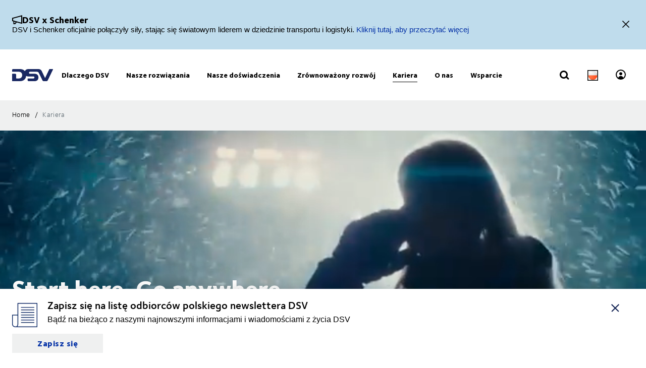

--- FILE ---
content_type: text/html; charset=utf-8
request_url: https://www.dsv.com/pl-pl/kariera
body_size: 264328
content:

<!-- START: View: /Views/Common/Page.cshtml -->
<!DOCTYPE html>
<html lang="pl-PL" data-overlay-endpoint="https://www.dsv.com/pl-pl/overlay-endpoint">
<head>
    <meta http-equiv="X-UA-Compatible" content="IE=edge">
    <meta http-equiv="Content-Security-Policy" content="object-src 'none'">
    

<!-- START: Controller: ScriptHead. Action: ScriptHead -->


<!-- END: Controller: ScriptHead. Action: ScriptHead Time taken: 0ms -->

<!-- START: Controller: ScriptHead. Action: ScriptHead -->

<!-- END: Controller: ScriptHead. Action: ScriptHead Time taken: 0ms -->
    <!-- Primary metadata -->
    <title>Kariera w DSV: Możliwości zatrudnienia w transporcie i logistyce</title>
    <meta name="title" content="Kariera w DSV: Możliwości zatrudnienia w transporcie i logistyce" />
    <meta name="description" content="Przenieś swoją karierę zawodową na wyższy poziom z DSV. Poznaj r&#243;żnorodne możliwości zatrudnienia, jakie oferujemy i odkryj, dlaczego DSV wyr&#243;żnia się jako wyjątkowe miejsce pracy." />

    <!-- New Preconnect -->
    <link rel="preconnect" href="https://dsv-media-premium.azureedge.net" crossorigin="anonymous" />
    <link rel="preconnect" href="https://api.ipstack.com" crossorigin="anonymous" />
    <link rel="preconnect" href="https://policy.app.cookieinformation.com" crossorigin="anonymous" />

        <link rel="canonical" href="https://www.dsv.com/pl-pl/kariera" />

        <link rel="alternate" hreflang="zh-CN" href="https://www.dsv.com/zh-cn/careers" />
        <link rel="alternate" hreflang="cs-CZ" href="https://www.dsv.com/cs-cz/kariera" />
        <link rel="alternate" hreflang="da-DK" href="https://www.dsv.com/da-dk/karriere" />
        <link rel="alternate" hreflang="nl-NL" href="https://www.dsv.com/nl-nl/werken-bij-dsv" />
        <link rel="alternate" hreflang="x-default" href="https://www.dsv.com/en/careers" />
        <link rel="alternate" hreflang="en-BE" href="https://www.dsv.com/en-be/careers" />
        <link rel="alternate" hreflang="en-LU" href="https://www.dsv.com/en-be/careers" />
        <link rel="alternate" hreflang="en-CA" href="https://www.dsv.com/en-ca/careers" />
        <link rel="alternate" hreflang="en-CN" href="https://www.dsv.com/en-cn/careers" />
        <link rel="alternate" hreflang="en-IN" href="https://www.dsv.com/en-in/careers" />
        <link rel="alternate" hreflang="en-NL" href="https://www.dsv.com/en-nl/careers" />
        <link rel="alternate" hreflang="en-ZA" href="https://www.dsv.com/en-za/careers" />
        <link rel="alternate" hreflang="en-AO" href="https://www.dsv.com/en-za/careers" />
        <link rel="alternate" hreflang="en-BW" href="https://www.dsv.com/en-za/careers" />
        <link rel="alternate" hreflang="en-MZ" href="https://www.dsv.com/en-za/careers" />
        <link rel="alternate" hreflang="en-ZM" href="https://www.dsv.com/en-za/careers" />
        <link rel="alternate" hreflang="en-CH" href="https://www.dsv.com/en-ch/careers" />
        <link rel="alternate" hreflang="en-AE" href="https://www.dsv.com/en-ae/careers" />
        <link rel="alternate" hreflang="en-BH" href="https://www.dsv.com/en-ae/careers" />
        <link rel="alternate" hreflang="en-EG" href="https://www.dsv.com/en-ae/careers" />
        <link rel="alternate" hreflang="en-IQ" href="https://www.dsv.com/en-ae/careers" />
        <link rel="alternate" hreflang="en-JO" href="https://www.dsv.com/en-ae/careers" />
        <link rel="alternate" hreflang="en-KW" href="https://www.dsv.com/en-ae/careers" />
        <link rel="alternate" hreflang="en-MA" href="https://www.dsv.com/en-ae/careers" />
        <link rel="alternate" hreflang="en-OM" href="https://www.dsv.com/en-ae/careers" />
        <link rel="alternate" hreflang="en-SA" href="https://www.dsv.com/en-ae/careers" />
        <link rel="alternate" hreflang="en-QA" href="https://www.dsv.com/en-ae/careers" />
        <link rel="alternate" hreflang="en-GB" href="https://www.dsv.com/en-gb/careers" />
        <link rel="alternate" hreflang="en-US" href="https://www.dsv.com/en-us/careers" />
        <link rel="alternate" hreflang="et-EE" href="https://www.dsv.com/et-ee/karjaar" />
        <link rel="alternate" hreflang="fi-FI" href="https://www.dsv.com/fi-fi/tyopaikat" />
        <link rel="alternate" hreflang="fr-CA" href="https://www.dsv.com/fr-ca/carrieres" />
        <link rel="alternate" hreflang="fr-FR" href="https://www.dsv.com/fr-fr/carriere" />
        <link rel="alternate" hreflang="de-DE" href="https://www.dsv.com/de-de/karriere" />
        <link rel="alternate" hreflang="it-IT" href="https://www.dsv.com/it-it/carriere" />
        <link rel="alternate" hreflang="nb-NO" href="https://www.dsv.com/nb-no/karriere" />
        <link rel="alternate" hreflang="pl-PL" href="https://www.dsv.com/pl-pl/kariera" />
        <link rel="alternate" hreflang="pt-BR" href="https://www.dsv.com/pt-br/carreiras" />
        <link rel="alternate" hreflang="es-MX" href="https://www.dsv.com/es-mx/empleo" />
        <link rel="alternate" hreflang="es-AR" href="https://www.dsv.com/es-mx/empleo" />
        <link rel="alternate" hreflang="es-CL" href="https://www.dsv.com/es-mx/empleo" />
        <link rel="alternate" hreflang="es-CO" href="https://www.dsv.com/es-mx/empleo" />
        <link rel="alternate" hreflang="es-CR" href="https://www.dsv.com/es-mx/empleo" />
        <link rel="alternate" hreflang="es-EC" href="https://www.dsv.com/es-mx/empleo" />
        <link rel="alternate" hreflang="es-SV" href="https://www.dsv.com/es-mx/empleo" />
        <link rel="alternate" hreflang="es-PA" href="https://www.dsv.com/es-mx/empleo" />
        <link rel="alternate" hreflang="es-PE" href="https://www.dsv.com/es-mx/empleo" />
        <link rel="alternate" hreflang="es-DO" href="https://www.dsv.com/es-mx/empleo" />
        <link rel="alternate" hreflang="es-UY" href="https://www.dsv.com/es-mx/empleo" />
        <link rel="alternate" hreflang="es-ES" href="https://www.dsv.com/es-es/empleo" />
        <link rel="alternate" hreflang="sv-SE" href="https://www.dsv.com/sv-se/karriar" />

    <meta charset="utf-8">
    <meta name="viewport" content="width=device-width, initial-scale=1, maximum-scale=1.0">
    <meta name="format-detection" content="telephone=no">
    <meta name="msapplication-TileColor" content="#ffffff">
    <meta name="theme-color" content="#ffffff">

    <!-- Page metadata -->
    <meta name="sc-id" content="{C0CBE616-00BD-4788-9E81-4FE184BE4A81}" />
    <meta name="sc-region-language" content="pl-PL" />
    <meta name="sc-pagetype" content="article" />
    <meta name="sc-created" content="2025-07-23T07:17:46" />
    <meta name="sc-updated" content="2025-07-25T13:06:51" />
    <meta name="sc-articleauthor" content="" />
    <meta name="sc-articledate" content="2025-07-25T13:06:51" />

    <!-- Facets -->
        



    <!-- Opengraph metadata -->
    <meta property="og:type" content="article">
        <meta property="og:title" content="Kariera - Rozwijaj swoją karierę w DSV" />
            <meta property="og:image" content="https://dsv-media-premium.azureedge.net/~/media/corporate/spots/images/com-images/careers/the_drive_no_2023_dsf0431_1250x703.jpg?rev=-1&amp;hash=F46317FFC8596D53D5E4CF95395DC317&w=1024" />
            <meta property="og:url" content="https://www.dsv.com/pl-pl/kariera">
            <meta property="og:description" content="Rozwijaj swoją karierę w DSV. Dowiedz się, jakie stanowiska oferujemy i dlaczego warto pracować w naszej firmie." />

    <!-- Ankiro metadata: Office -->

    <!-- Preload for Fonts -->
    <link rel="preload" href="https://dsv-media-premium.azureedge.net/frontend/base/static/dist/fonts/FoundrySterlingOT3W03-Demi.woff2" as="font" type="font/woff2" crossorigin="anonymous" />
    <link rel="preload" href="https://dsv-media-premium.azureedge.net/frontend/base/static/dist/fonts/FoundrySterlingOT3W03-Bold.woff2" as="font" type="font/woff2" crossorigin="anonymous" />
    <link rel="preload" href="https://dsv-media-premium.azureedge.net/frontend/base/static/dist/fonts/FoundrySterlingOT3W03-Book.woff2" as="font" type="font/woff2" crossorigin="anonymous" />
    <link rel="preload" href="https://dsv-media-premium.azureedge.net/frontend/base/static/dist/fonts/FoundrySterlingOT3W03-Light.woff2" as="font" type="font/woff2" crossorigin="anonymous" />
    <link rel="preload" href="https://dsv-media-premium.azureedge.net/frontend/base/static/dist/fonts/FoundrySterlingOT3W03-ExtraBold.woff2" as="font" type="font/woff2" crossorigin="anonymous" />

    <!-- Favicons -->
    <link rel="apple-touch-icon" sizes="180x180" href="https://dsv-media-premium.azureedge.net/apple-touch-icon.png">
    <link rel="icon" type="image/png" sizes="32x32" href="https://dsv-media-premium.azureedge.net/favicon-32x32.png">
    <link rel="icon" type="image/png" sizes="16x16" href="https://dsv-media-premium.azureedge.net/favicon-16x16.png">
    <link rel="mask-icon" href="https://dsv-media-premium.azureedge.net/safari-pinned-tab.svg" color="#002664">

    <!-- Critical css -->
    <style type="text/css">
		html{box-sizing:border-box}*,:after,:before{box-sizing:inherit}body{display:flex;flex-direction:column;min-height:100vh;margin:0;padding:0;font:16px Arial,Helvetica,sans-serif;line-height:1.5;background:#fff}button,html,input,select,textarea{color:#000;font-family:Arial,Helvetica,sans-serif}::-moz-selection{background:#8db1d0;text-shadow:none}::selection{background:#8db1d0;text-shadow:none}.sr-only{position:absolute;width:1px;margin:-1px;overflow:hidden;clip:rect(0,0,0,0)}.sr-only,hr{height:1px;padding:0;border:0}hr{display:block;border-top:1px solid #ccc;margin:1em 0}img{max-width:100%}strong{font-family:FoundrySterlingOT3W03-ExtraBold,FoundrySterlingOT3W10-ExtraBold,Arial,Helvetica,sans-serif;font-weight:400}body:not(.font-loaded--ExtraBold) strong{font-weight:800}html{font-smooth:always;-webkit-font-smoothing:antialiased;-moz-font-smoothing:antialiased;-o-font-smoothing:antialiased;font-smoothing:antialiased;text-rendering:optimizeLegibility}@font-face{font-family:FoundrySterlingOT3W03-Bold;src:url(https://dsv-media-premium.azureedge.net/frontend/base/static/dist/fonts/FoundrySterlingOT3W03-Bold.woff2) format("woff2"),url(https://dsv-media-premium.azureedge.net/frontend/base/static/dist/fonts/FoundrySterlingOT3W03-Bold.woff) format("woff");font-display:block;font-weight:700}@font-face{font-family:FoundrySterlingOT3W03-Book;src:url(https://dsv-media-premium.azureedge.net/frontend/base/static/dist/fonts/FoundrySterlingOT3W03-Book.woff2) format("woff2"),url(https://dsv-media-premium.azureedge.net/frontend/base/static/dist/fonts/FoundrySterlingOT3W03-Book.woff) format("woff");font-display:block;font-weight:400}@font-face{font-family:FoundrySterlingOT3W03-Demi;src:url(https://dsv-media-premium.azureedge.net/frontend/base/static/dist/fonts/FoundrySterlingOT3W03-Demi.woff2) format("woff2"),url(https://dsv-media-premium.azureedge.net/frontend/base/static/dist/fonts/FoundrySterlingOT3W03-Demi.woff) format("woff");font-display:block;font-weight:600}@font-face{font-family:FoundrySterlingOT3W03-Light;src:url(https://dsv-media-premium.azureedge.net/frontend/base/static/dist/fonts/FoundrySterlingOT3W03-Light.woff2) format("woff2"),url(https://dsv-media-premium.azureedge.net/frontend/base/static/dist/fonts/FoundrySterlingOT3W03-Light.woff) format("woff");font-display:block;font-weight:300}@font-face{font-family:FoundrySterlingOT3W03-Md;src:url(https://dsv-media-premium.azureedge.net/frontend/base/static/dist/fonts/FoundrySterlingOT3W03-Md.woff2) format("woff2"),url(https://dsv-media-premium.azureedge.net/frontend/base/static/dist/fonts/FoundrySterlingOT3W03-Md.woff) format("woff");font-display:block;font-weight:500}@font-face{font-family:FoundrySterlingOT3W10-Bold;src:url(https://dsv-media-premium.azureedge.net/frontend/base/static/dist/fonts/FoundrySterlingOT3W10-Bold.woff2) format("woff2"),url(https://dsv-media-premium.azureedge.net/frontend/base/static/dist/fonts/FoundrySterlingOT3W10-Bold.woff) format("woff");font-display:block;font-weight:700}@font-face{font-family:FoundrySterlingOT3W10-Book;src:url(../../fonts/FoundrySterlingOT3W10-Book.woff2) format("woff2"),url(../../fonts/FoundrySterlingOT3W10-Book.woff) format("woff");font-display:block;font-weight:400}@font-face{font-family:FoundrySterlingOT3W10-Demi;src:url(https://dsv-media-premium.azureedge.net/frontend/base/static/dist/fonts/FoundrySterlingOT3W10-Demi.woff2) format("woff2"),url(https://dsv-media-premium.azureedge.net/frontend/base/static/dist/fonts/FoundrySterlingOT3W10-Demi.woff) format("woff");font-display:block;font-weight:600}@font-face{font-family:FoundrySterlingOT3W10-Light;src:url(https://dsv-media-premium.azureedge.net/frontend/base/static/dist/fonts/FoundrySterlingOT3W10-Light.woff2) format("woff2"),url(https://dsv-media-premium.azureedge.net/frontend/base/static/dist/fonts/FoundrySterlingOT3W10-Light.woff) format("woff");font-display:block;font-weight:300}@font-face{font-family:FoundrySterlingOT3W10-Md;src:url(https://dsv-media-premium.azureedge.net/frontend/base/static/dist/fonts/FoundrySterlingOT3W10-Md.woff2) format("woff2"),url(https://dsv-media-premium.azureedge.net/frontend/base/static/dist/fonts/FoundrySterlingOT3W10-Md.woff) format("woff");font-display:block;font-weight:500}@font-face{font-family:FoundrySterlingOT3W03-ExtraBold;src:url(https://dsv-media-premium.azureedge.net/frontend/base/static/dist/fonts/FoundrySterlingOT3W03-ExtraBold.woff2) format("woff2"),url(https://dsv-media-premium.azureedge.net/frontend/base/static/dist/fonts/FoundrySterlingOT3W03-ExtraBold.woff) format("woff");font-display:block;font-weight:800}@media screen and (max-width:64em){.banner.module,.banner.module.module-padding--large,.banner.module.module-padding--medium,.banner.module.module-padding--small{background-color:transparent;padding-top:0;padding-bottom:0}.banner__background--has-image{height:34.4827586207vw}}.breadcrumb{padding:17px 0 14px}.breadcrumb ul{padding:0;margin:0;list-style:none}.breadcrumb ul:after,.breadcrumb ul:before{content:" ";display:table}.breadcrumb ul:after{clear:both}.breadcrumb ul li{float:left}.breadcrumb ul li a,.breadcrumb ul li p{display:none;font-style:normal;letter-spacing:1px;margin:0 0 .4em;font-family:FoundrySterlingOT3W03-Book,FoundrySterlingOT3W10-Book,Arial,Helvetica,sans-serif;font-weight:400;font-size:14px;line-height:28px;letter-spacing:.02em;color:#000;text-transform:none;padding:4px 0 5px}body:not(.font-loaded--Book) .breadcrumb ul li a,body:not(.font-loaded--Book) .breadcrumb ul li p{font-weight:400}@media screen and (min-width:48.0625em){.breadcrumb ul li a,.breadcrumb ul li p{font-size:14px;line-height:30px;display:block}}.breadcrumb ul li p{margin:0;line-height:1em;color:#5e6a71}.breadcrumb ul li a{margin-right:2px;line-height:1em}.breadcrumb ul li a:after{content:"/";display:inline-block;width:20px;text-align:center;color:inherit}.breadcrumb ul li a:active,.breadcrumb ul li a:focus,.breadcrumb ul li a:hover{color:#002664}.breadcrumb ul li a:active span,.breadcrumb ul li a:focus span,.breadcrumb ul li a:hover span{text-decoration:underline}@media screen and (max-width:48em){.breadcrumb ul li:nth-last-child(2) a{display:block;position:relative;padding-left:20px;margin-right:0}.breadcrumb ul li:nth-last-child(2) a:before{content:"";display:block;flex:1 0 auto;border:solid currentColor;border-width:0 2px 2px 0;transform:rotate(135deg);width:6px;height:6px;position:absolute;left:0;top:7px}.breadcrumb ul li:nth-last-child(2) a:after{display:none}}.react-loader-spinner{display:none}section:has(>[data-react-element]>script):has(.react-loader-spinner){min-height:620px;display:flex;justify-content:center;align-items:center}section:has(>[data-react-element]>script):has(.react-loader-spinner) .react-loader-spinner{width:96px;height:96px;border:10px solid #fff;border-bottom-color:#0431a6;border-radius:50%;display:inline-block;box-sizing:border-box;animation:rotation 1s linear infinite}@keyframes rotation{0%{transform:rotate(0deg)}to{transform:rotate(1turn)}}@keyframes border_anim{0%{width:0}to{width:100%}}.module.service-tabs{position:relative;margin:24px 0}@media screen and (min-width:64em){.module.service-tabs{pointer-events:none;margin:0}}@media screen and (min-width:64em){.module.service-tabs:before{content:"";position:absolute;height:calc(100% - 60px);background:#eaebec;width:100%;bottom:0}}.module.service-tabs .page-content__container{display:flex;flex-direction:row;flex-wrap:wrap;background:#eaebec}@media screen and (min-width:64em){.module.service-tabs .page-content__container{margin:0 auto;background:transparent;max-width:1134px}}.module.service-tabs input[type=text]{font-size:15px}.module.service-tabs input[type=text]:-ms-input-placeholder{color:#2f3135;font-family:FoundrySterlingOT3W03-Demi,FoundrySterlingOT3W10-Demi,Arial,Helvetica,sans-serif;font-weight:400}body:not(.font-loaded--Demi) .module.service-tabs input[type=text]:-ms-input-placeholder{font-weight:600}.module.service-tabs input[type=text]::-webkit-input-placeholder{color:#2f3135;font-family:FoundrySterlingOT3W03-Demi,FoundrySterlingOT3W10-Demi,Arial,Helvetica,sans-serif;font-weight:400}.module.service-tabs input[type=text]::-moz-placeholder{color:#2f3135;font-family:FoundrySterlingOT3W03-Demi,FoundrySterlingOT3W10-Demi,Arial,Helvetica,sans-serif;font-weight:400}.module.service-tabs input[type=text]::-ms-input-placeholder{color:#2f3135;font-family:FoundrySterlingOT3W03-Demi,FoundrySterlingOT3W10-Demi,Arial,Helvetica,sans-serif;font-weight:400}.module.service-tabs input[type=text]::placeholder{color:#2f3135;font-family:FoundrySterlingOT3W03-Demi,FoundrySterlingOT3W10-Demi,Arial,Helvetica,sans-serif;font-weight:400}body:not(.font-loaded--Demi) .module.service-tabs input[type=text]::-webkit-input-placeholder{font-weight:600}body:not(.font-loaded--Demi) .module.service-tabs input[type=text]::-moz-placeholder{font-weight:600}body:not(.font-loaded--Demi) .module.service-tabs input[type=text]::-ms-input-placeholder{font-weight:600}body:not(.font-loaded--Demi) .module.service-tabs input[type=text]::placeholder{font-weight:600}.module.service-tabs select{font-size:15px;font-family:FoundrySterlingOT3W03-Demi,FoundrySterlingOT3W10-Demi,Arial,Helvetica,sans-serif;font-weight:400;-webkit-appearance:none;-moz-appearance:none;appearance:none;border:none}body:not(.font-loaded--Demi) .module.service-tabs select{font-weight:600}.module.service-tabs select:invalid{color:#2f3135}.module.service-tabs.service-tabs--closed .service-tabs__tab{background-color:#eaebec}@media screen and (min-width:64em){.module.service-tabs.service-tabs--closed .service-tabs__tab{background-color:#bac1c7}}@media screen and (min-width:64em){.module.service-tabs.service-tabs--closed .service-tabs__tab.service-tabs__tab--one{background-color:#eaebec;height:60px}}.module.service-tabs .service-tabs__tab{font-style:normal;letter-spacing:1px;margin:0 0 .4em;font-family:FoundrySterlingOT3W03-Book,FoundrySterlingOT3W10-Book,Arial,Helvetica,sans-serif;font-size:16px;line-height:28px;letter-spacing:.02em;font-family:FoundrySterlingOT3W03-ExtraBold,FoundrySterlingOT3W10-ExtraBold,Arial,Helvetica,sans-serif;font-weight:400;color:#000;display:flex;width:100%;padding:0 20px;text-align:center;align-items:center;justify-content:space-between;max-height:80px;text-transform:none;height:55px;background:#bac1c7;line-height:2.14;cursor:pointer}body:not(.font-loaded--Book) .module.service-tabs .service-tabs__tab{font-weight:400}@media screen and (min-width:48.0625em){.module.service-tabs .service-tabs__tab{font-size:16px;line-height:30px}}body:not(.font-loaded--ExtraBold) .module.service-tabs .service-tabs__tab{font-weight:800}@media screen and (min-width:64em){.module.service-tabs .service-tabs__tab{height:80px;pointer-events:auto;line-height:1.3rem}}.module.service-tabs .service-tabs__tab i{width:20px;transform-origin:center;transition:transform .25s}.module.service-tabs .service-tabs__tab i svg{width:100%;height:auto}@media screen and (min-width:64em){.module.service-tabs .service-tabs__tab{width:25%;height:60px;max-height:100px;justify-content:center}.module.service-tabs .service-tabs__tab i{display:none}}.module.service-tabs .service-tabs__tab--selected{background:#eaebec}.module.service-tabs .service-tabs__tab--selected i{transform:rotate(180deg)}.module.service-tabs .service-tabs__tab:not(.service-tabs__tab--selected){height:55px;align-self:flex-end;border-bottom:1px solid #fff}@media screen and (min-width:64em){.module.service-tabs .service-tabs__tab:not(.service-tabs__tab--selected){height:45px;border-bottom:none}}.module.service-tabs .service-tabs__tab--one{order:1}.module.service-tabs .service-tabs__tab--two{order:2}@media screen and (min-width:64em){.module.service-tabs .service-tabs__tab--two{width:calc(25% - 2px);margin-left:1px}}.module.service-tabs .service-tabs__tab--three{order:3}@media screen and (min-width:64em){.module.service-tabs .service-tabs__tab--three{width:calc(25% - 2px);margin-left:1px;margin-right:1px}}.module.service-tabs .service-tabs__tab--four{order:4}@media screen and (min-width:64em){.module.service-tabs .service-tabs__tab--one{order:1}.module.service-tabs .service-tabs__tab--two{order:2}.module.service-tabs .service-tabs__tab--three{order:3}.module.service-tabs .service-tabs__tab--four{order:4}}.module.service-tabs .service-tabs__info{width:100%;background:#eaebec;justify-content:center;align-items:center;display:flex;font-size:22px;font-family:FoundrySterlingOT3W03-Book,FoundrySterlingOT3W10-Book,Arial,Helvetica,sans-serif;font-weight:400;line-height:1.25;letter-spacing:.5px;overflow:hidden;opacity:0;height:0}body:not(.font-loaded--Book) .module.service-tabs .service-tabs__info{font-weight:400}.module.service-tabs .service-tabs__info p{font-style:normal;letter-spacing:1px;margin:0 0 .4em;font-family:FoundrySterlingOT3W03-Light,FoundrySterlingOT3W10-Light,Arial,Helvetica,sans-serif;font-weight:400;font-size:24px;line-height:32px;letter-spacing:-1px;margin:0 0 22px;text-align:center}body:not(.font-loaded--Light) .module.service-tabs .service-tabs__info p{font-weight:300}@media screen and (min-width:48.0625em){.module.service-tabs .service-tabs__info p{font-size:32px;line-height:40px}}@media screen and (min-width:64em){.module.service-tabs .service-tabs__info p{text-align:left}}.module.service-tabs .service-tabs__info-inner-wrapper{display:flex;padding:0 20px 20px;min-height:80px;width:100%;align-items:center;justify-content:center;min-height:195px;flex-direction:column}@media screen and (min-width:64em){.module.service-tabs .service-tabs__info-inner-wrapper{padding:20px 0}}.module.service-tabs .service-tabs__info-inner-wrapper .service-tabs__input-group-container{display:flex;justify-content:center;width:100%;margin-top:10px;gap:40px}@media screen and (max-width:64em){.module.service-tabs .service-tabs__info-inner-wrapper .service-tabs__input-group-container{flex-direction:column}}.module.service-tabs .service-tabs__info-inner-wrapper .service-tabs__input-group-container>.service-tabs__input-group{flex-direction:column;align-items:flex-start;width:auto}@media screen and (max-width:64em){.module.service-tabs .service-tabs__info-inner-wrapper .service-tabs__input-group-container>.service-tabs__input-group{gap:0}}.module.service-tabs .service-tabs__info-inner-wrapper .service-tabs__input-group-container>.service-tabs__input-group .service-tabs__info-btn-container{display:flex;gap:10px}@media screen and (max-width:64em){.module.service-tabs .service-tabs__info-inner-wrapper .service-tabs__input-group-container>.service-tabs__input-group .service-tabs__info-btn-container{flex-direction:column;width:100%;gap:26px}}.module.service-tabs .service-tabs__info-inner-wrapper .service-tabs__description{font-size:16px;line-height:normal;font-family:FoundrySterlingOT3W03-ExtraBold,FoundrySterlingOT3W10-ExtraBold,Arial,Helvetica,sans-serif;font-weight:400}body:not(.font-loaded--ExtraBold) .module.service-tabs .service-tabs__info-inner-wrapper .service-tabs__description{font-weight:800}.module.service-tabs .service-tabs__info-inner-wrapper .service-tabs__input-group,.module.service-tabs .service-tabs__info-inner-wrapper form{display:flex;gap:10px;width:100%;max-width:850px;align-items:center;justify-content:center;flex-direction:column}@media screen and (min-width:64em){.module.service-tabs .service-tabs__info-inner-wrapper .service-tabs__input-group,.module.service-tabs .service-tabs__info-inner-wrapper form{flex-direction:row}}.module.service-tabs .service-tabs__info-inner-wrapper .service-tabs__input-group.quote-buttons-wrapper,.module.service-tabs .service-tabs__info-inner-wrapper form.quote-buttons-wrapper{gap:10px;align-items:flex-start}.module.service-tabs .service-tabs__info-inner-wrapper .service-tabs__input-group.quote-buttons-wrapper .quote-option,.module.service-tabs .service-tabs__info-inner-wrapper form.quote-buttons-wrapper .quote-option{width:100%}.module.service-tabs .service-tabs__info-inner-wrapper .service-tabs__input-group>:not(:last-child),.module.service-tabs .service-tabs__info-inner-wrapper form>:not(:last-child){margin-bottom:20px}@media screen and (min-width:64em){.module.service-tabs .service-tabs__info-inner-wrapper .service-tabs__input-group>:not(:last-child),.module.service-tabs .service-tabs__info-inner-wrapper form>:not(:last-child){margin-bottom:0}}.module.service-tabs .service-tabs__info-inner-wrapper .select-wrapper{width:100%}.module.service-tabs .service-tabs__info-inner-wrapper .select-wrapper:after{background-color:transparent}.module.service-tabs .service-tabs__info-inner-wrapper .select-wrapper select{line-height:1;height:45px}.module.service-tabs .service-tabs__info-btn{-webkit-appearance:none;-moz-appearance:none;appearance:none;background:transparent;border:0;border-radius:0;outline:none;padding:0;-webkit-tap-highlight-color:transparent;-webkit-user-select:none;-moz-user-select:none;-ms-user-select:none;user-select:none;vertical-align:bottom;min-height:60px;display:inline-flex;align-items:center;font-family:FoundrySterlingOT3W03-ExtraBold,FoundrySterlingOT3W10-ExtraBold,Arial,Helvetica,sans-serif;font-weight:400;text-decoration:none!important;text-align:center;letter-spacing:.5px;padding:14px 50px;transition:all .3s linear;font-weight:800;font-size:16px;line-height:21px;letter-spacing:-.5px;position:relative;justify-content:center;transition:background-size .3s linear;background-image:linear-gradient(180deg,#0431a6,#0431a6);background-size:100% 100%;background-position:top;background-repeat:no-repeat;color:#fff;cursor:pointer;height:auto;min-height:44px;width:100%;min-width:175px;padding:0 20px}body:not(.font-loaded--ExtraBold) .module.service-tabs .service-tabs__info-btn{font-weight:800}.module.service-tabs .service-tabs__info-btn>*{flex:1 1 auto}@media screen and (min-width:64em){.module.service-tabs .service-tabs__info-btn{width:auto}.module.service-tabs .service-tabs__info-btn.quote-button{width:100%;margin:0}}.module.service-tabs .service-tabs__info-btn-description{display:block;padding:6px;font-size:16px;font-weight:400;line-height:1.5;text-align:center}.module.service-tabs .service-tabs__info-btn:before{content:"";position:absolute;left:0;bottom:0;width:0}.module.service-tabs .service-tabs__info-btn:hover{background-size:100% calc(100% - 7px)}.module.service-tabs .service-tabs__info--one{order:1;margin:0;opacity:1}@media screen and (min-width:64em){.module.service-tabs .service-tabs__info--one{height:auto}}.module.service-tabs .service-tabs__info--two{order:2;margin:0}.module.service-tabs .service-tabs__info--three{order:3;margin:0}@media screen and (min-width:64em){.module.service-tabs .service-tabs__info--three .service-tabs__info-inner-wrapper{padding:32px 0}}.module.service-tabs .service-tabs__info--four{order:4;margin:0}.module.service-tabs .service-tabs__info--four .service-tabs__info-inner-wrapper{max-width:850px;align-items:flex-start}@media screen and (min-width:64em){.module.service-tabs .service-tabs__info--four .service-tabs__info-inner-wrapper{padding:38px 0}}.module.service-tabs .service-tabs__info--four .service-tabs__info-inner-wrapper .service-tabs__input-group{margin-bottom:10px}@media screen and (max-width:64em){.module.service-tabs .service-tabs__info--four .service-tabs__info-inner-wrapper .service-tabs__input-group form{gap:0}}.module.service-tabs .service-tabs__info--four .service-tabs__info-inner-wrapper .service-tabs__description{margin:30px 0 12px}.module.service-tabs .service-tabs__info--four .service-tabs__info-inner-wrapper .service-tabs__description:first-of-type{margin:0 0 12px}@media screen and (min-width:64em){.module.service-tabs .service-tabs__info{pointer-events:auto}.module.service-tabs .service-tabs__info--one{order:4}.module.service-tabs .service-tabs__info--two{order:5}.module.service-tabs .service-tabs__info--three{order:6}.module.service-tabs .service-tabs__info--four{order:7}}.module.service-tabs .service-tabs__alternate-text{display:flex;width:100%;align-items:center;justify-content:center;flex-direction:column}@media screen and (min-width:64em){.module.service-tabs .service-tabs__alternate-text{flex-direction:row}}.module.service-tabs .service-tabs__alternate-text>a,.module.service-tabs .service-tabs__alternate-text>p{margin:0 0 20px}@media screen and (min-width:64em){.module.service-tabs .service-tabs__alternate-text>a,.module.service-tabs .service-tabs__alternate-text>p{margin:0 20px 0 0}}.module.service-tabs .service-tabs__tnt-input{font-family:FoundrySterlingOT3W03-Demi,FoundrySterlingOT3W10-Demi,Arial,Helvetica,sans-serif;font-weight:400;line-height:1.6;padding-left:18px;height:46px}body:not(.font-loaded--Demi) .module.service-tabs .service-tabs__tnt-input{font-weight:600}.module.service-tabs.mobile .service-tabs__tab--one{order:1}.module.service-tabs.mobile .service-tabs__tab--two{order:3}.module.service-tabs.mobile .service-tabs__tab--three{order:5}.module.service-tabs.mobile .service-tabs__info--one{order:2;margin:0}.module.service-tabs.mobile .service-tabs__info--two{order:4;margin:0}.module.service-tabs.mobile .service-tabs__info--three{order:6;margin:0}@media screen and (min-width:64em){.experience-editor .module.service-tabs:before{content:none}}@media screen and (min-width:64em){.experience-editor .module.service-tabs .service-tabs__tab--selected{color:#fff;height:45px;background:#bac1c7}.experience-editor .module.service-tabs .service-tabs__tab--one{order:1;width:100%}.experience-editor .module.service-tabs .service-tabs__tab--two{order:3;width:100%}.experience-editor .module.service-tabs .service-tabs__tab--three{order:5;width:100%}.experience-editor .module.service-tabs .service-tabs__tab--four{order:7;width:100%}}@media screen and (min-width:64em){.experience-editor .module.service-tabs .service-tabs__info--one,.experience-editor .module.service-tabs .service-tabs__info--three,.experience-editor .module.service-tabs .service-tabs__info--two{position:relative;margin-bottom:20px;overflow:initial}.experience-editor .module.service-tabs .service-tabs__info--one:before,.experience-editor .module.service-tabs .service-tabs__info--three:before,.experience-editor .module.service-tabs .service-tabs__info--two:before{content:"";position:absolute;height:100%;background:#eaebec;width:100vw;bottom:0;z-index:-1}.experience-editor .module.service-tabs .service-tabs__info--one{order:2;opacity:1;height:auto}.experience-editor .module.service-tabs .service-tabs__info--two{order:4;opacity:1;height:auto}.experience-editor .module.service-tabs .service-tabs__info--three{order:6;opacity:1;height:auto}.experience-editor .module.service-tabs .service-tabs__info--three .service-tabs__info-inner-wrapper>div{display:flex;flex-direction:column}.experience-editor .module.service-tabs .service-tabs__info--three .service-tabs__info-inner-wrapper>div form{margin-bottom:20px}.experience-editor .module.service-tabs .service-tabs__info--four{order:8;opacity:1;height:auto}.experience-editor .module.service-tabs .service-tabs__info--four .service-tabs__info-inner-wrapper>div{display:flex;flex-direction:column}.experience-editor .module.service-tabs .service-tabs__info--four .service-tabs__info-inner-wrapper>div form{margin-bottom:20px}}.select-wrapper select.service-tabs__tnt-select{padding-left:18px;padding-right:30px}.subnavigation-bar{position:relative;border-bottom:1px solid #dbdcdd}@media screen and (min-width:48.0625em){.subnavigation-bar{padding:8px 0}}.subnavigation-bar__wrapper{margin-left:-24px;margin-right:-24px}@media screen and (min-width:48.0625em){.subnavigation-bar__wrapper{margin-left:0;margin-right:0;width:100%}}.subnavigation-bar__list{display:flex;flex-flow:row nowrap;overflow-x:scroll;width:100%;margin:0;padding:0;list-style:none;justify-content:flex-start;background-color:transparent;-ms-overflow-style:none;scrollbar-width:none}.subnavigation-bar__list::-webkit-scrollbar{display:none}@media screen and (min-width:48.0625em){.subnavigation-bar__list{flex-wrap:wrap;justify-content:center;overflow:hidden}.subnavigation-bar__list hr{width:100%;border:none;margin:0}.subnavigation-bar__list:after,.subnavigation-bar__list:before{content:"";width:100%;order:1}}.subnavigation-bar__item{margin:0 12px}@media screen and (min-width:48.0625em){.subnavigation-bar__item{margin:4px 15px}}.subnavigation-bar__item a{display:block;position:relative;padding:10px 0;white-space:nowrap;transition:all .1s ease-in;font-style:normal;letter-spacing:1px;margin:0 0 .4em;font-family:FoundrySterlingOT3W03-Book,FoundrySterlingOT3W10-Book,Arial,Helvetica,sans-serif;font-size:14px;line-height:28px;letter-spacing:.02em;font-family:FoundrySterlingOT3W03-ExtraBold,FoundrySterlingOT3W10-ExtraBold,Arial,Helvetica,sans-serif;font-weight:400;color:#000}body:not(.font-loaded--Book) .subnavigation-bar__item a{font-weight:400}@media screen and (min-width:48.0625em){.subnavigation-bar__item a{font-size:14px;line-height:30px}}body:not(.font-loaded--ExtraBold) .subnavigation-bar__item a{font-weight:800}@media screen and (min-width:48.0625em){.subnavigation-bar__item a{padding:0}}.subnavigation-bar__item a.selected{opacity:1}.subnavigation-bar__item a.selected:after{content:"";display:block;position:absolute;width:100%;height:1px;bottom:0;left:0;background-color:#000}.module-theme--darkblue .subnavigation-bar__item a.selected:after{background-color:#fff}.subnavigation-bar__item a:focus,.subnavigation-bar__item a:hover{color:#000}@media screen and (min-width:64em){.subnavigation-bar__item a:focus>span,.subnavigation-bar__item a:hover>span{border-bottom:1px solid #000;padding-bottom:3px}}.module-theme--darkblue .subnavigation-bar__item a,.module-theme--darkblue .subnavigation-bar__item a:focus,.module-theme--darkblue .subnavigation-bar__item a:hover{color:#fff}.announcement-top-bar .announcement-wrapper{display:flex;align-items:center;padding:29px 24px}.announcement-top-bar .announcement-wrapper .announcement-text{display:flex;flex-direction:column;gap:16px}.announcement-top-bar .announcement-wrapper .announcement-text .announcement-headline{display:flex;align-items:center;gap:12px;font-size:18px;line-height:15px}.announcement-top-bar .announcement-wrapper .announcement-text .announcement-headline svg{width:20px;height:20px}.announcement-top-bar .announcement-wrapper .announcement-text .announcement-content{font-size:15px;line-height:20px}.announcement-top-bar .announcement-wrapper .announcement-text .announcement-content .announcement-cta:hover{text-decoration:underline}.announcement-top-bar .announcement-wrapper .announcement-close{-webkit-appearance:none;-moz-appearance:none;appearance:none;background:transparent;border:0;border-radius:0;cursor:pointer;outline:none;padding:0;-webkit-tap-highlight-color:transparent;-webkit-user-select:none;-moz-user-select:none;-ms-user-select:none;user-select:none;vertical-align:bottom;margin-left:auto}.announcement-top-bar .announcement-wrapper .announcement-close svg{width:32px;height:32px;padding:8px}.announcement-top-bar .announcement-wrapper .announcement-close svg path{fill:currentColor}.announcement-top-bar.box-theme--darkblue .announcement-cta{color:#4b87e0}.announcement-top-bar.box-theme--green .announcement-cta{color:#bde7aa}.flyout{position:fixed;bottom:0;z-index:2;width:100%}@media screen and (min-width:48.0625em){.flyout{right:0;top:50vh;bottom:auto;width:auto;transform-origin:top right;transform:rotate(90deg) translateX(50%)}}.flyout .cta{-webkit-appearance:none;-moz-appearance:none;appearance:none;background:transparent;border:0;border-radius:0;outline:none;padding:0;-webkit-tap-highlight-color:transparent;-webkit-user-select:none;-moz-user-select:none;-ms-user-select:none;user-select:none;vertical-align:bottom;min-height:60px;display:inline-flex;align-items:center;font-family:FoundrySterlingOT3W03-ExtraBold,FoundrySterlingOT3W10-ExtraBold,Arial,Helvetica,sans-serif;font-weight:400;text-decoration:none!important;text-align:center;font-size:16px;letter-spacing:.5px;padding:14px 50px;transition:all .3s linear;position:relative;justify-content:center;transition:background-size .3s linear;background-image:linear-gradient(180deg,#0431a6,#0431a6);background-size:100% 100%;background-position:0!important;background-repeat:no-repeat;color:#fff;cursor:pointer;width:100%;transition:all .3 ease-in-out}.flyout .cta,body:not(.font-loaded--ExtraBold) .flyout .cta{font-weight:800}.flyout .cta>*{flex:1 1 auto}.flyout .cta:before{width:3px;left:auto;right:0;height:0;border-bottom:none!important}@media screen and (min-width:48.0625em){.flyout .cta{display:flex}}.experience-editor .flyout .cta{padding-bottom:160px;background:linear-gradient(180deg,#0431a6,#0431a6 50px,transparent 51px,transparent)}.flyout .cta:hover{background-size:calc(100% - 7px) 100%;color:#fff}.flyout .cta:hover:before{animation:border_anim_height .3s ease-out forwards;animation-delay:.1s;border-right:3px solid #0431a6;border-bottom:none!important}@keyframes border_anim_height{0%{height:0%}to{height:100%}}.header-widget{position:relative;background-color:#fff}@media screen and (min-width:64.0625em){.header-widget{width:52px;height:52px}}@media screen and (min-width:80em){.header-widget:after{content:"";position:absolute;width:100%;height:16px;background-color:transparent;z-index:999}}.header-widget__button{-webkit-appearance:none;-moz-appearance:none;appearance:none;background:transparent;border:0;border-radius:0;outline:none;padding:0;-webkit-tap-highlight-color:transparent;-webkit-user-select:none;-moz-user-select:none;-ms-user-select:none;user-select:none;vertical-align:bottom;display:block;cursor:pointer;width:100%;height:100%;color:#002664}.header-widget__button-icon{line-height:0}.header-widget__button--desktop{display:none}@media screen and (max-width:64em){.header-widget__button--desktop{display:block}}@media screen and (min-width:64em){.header-widget__button--mobile{display:none}}@media screen and (max-width:64em){.header-widget__button{display:flex;flex-direction:row;align-items:center;justify-content:center;width:50px;height:50px}.header-widget--search .header-widget__button{display:flex}.header-widget__button:focus,.header-widget__button:hover{color:#002664}}@media screen and (min-width:64.0625em){.header-widget__button{position:relative;z-index:1;display:flex;align-items:center;justify-content:center}.header-widget__button-icon{flex:0 1 auto}}@media screen and (min-width:64.0625em) and (min-width:80em){.header-widget__button{z-index:3}}@media screen and (max-width:64em){.header-widget__button svg{margin-right:0}}.header-widget__button span:not(.header-widget__button-icon){font-size:12px;letter-spacing:.48px;font-family:FoundrySterlingOT3W03-Md,FoundrySterlingOT3W10-Md,Arial,Helvetica,sans-serif;font-weight:400;display:none}body:not(.font-loaded--Md) .header-widget__button span:not(.header-widget__button-icon){font-weight:500}.header-widget__description{position:absolute;width:auto;min-width:156px;overflow-y:hidden;padding:0 10px;color:#000;background:#fff;text-align:left;font-size:12px;line-height:30px;white-space:nowrap;transition:all .35s ease-in;z-index:2;top:-28px;overflow:hidden}@media screen and (max-width:80em){.header-widget__description{display:none}}@media screen and (min-width:80em){.header-widget__description{position:absolute;top:52px;text-align:center}.header-widget:nth-last-child(3) .header-widget__description{right:-52px}.header-widget:last-child .header-widget__description,.header-widget:nth-last-child(2) .header-widget__description{right:0}}@media screen and (min-width:80em){.header-widget__description{top:-30px;background-color:transparent;min-width:1px;width:-moz-fit-content;width:fit-content;position:relative;left:50%;transform:translate(-50%)}}.header-widget__overlay{width:100%;flex-direction:column;align-items:flex-start;padding:20px 30px;background:#f5f5f5;top:0;bottom:0;left:0}.experience-editor .header-widget__overlay{display:none}@media screen and (min-width:35em){.header-widget__overlay{top:0}}.header-widget:not(.header-widget--search) .header-widget__overlay{position:fixed;transform:translate3d(100%,0,0)}.header-widget--search .header-widget__overlay{display:none}@media screen and (max-width:64em){.header-widget--search .header-widget__overlay{flex-direction:row;justify-content:center;background:#fff}}@media screen and (min-width:64.0625em){.header-widget--search .header-widget__overlay{display:flex;position:fixed;transform:translate3d(100%,0,0)}}@media screen and (min-width:64.0625em){.header-widget__overlay{top:0;right:0;bottom:auto;flex-direction:row;justify-content:center;align-items:center;z-index:12;display:flex}}.header-widget__overlay-title{font-size:20px;text-transform:uppercase;letter-spacing:.8px;margin-bottom:40px;color:#002664;font-family:FoundrySterlingOT3W03-Demi,FoundrySterlingOT3W10-Demi,Arial,Helvetica,sans-serif;font-weight:400}body:not(.font-loaded--Demi) .header-widget__overlay-title{font-weight:600}@media screen and (min-width:64.0625em){.header-widget__overlay-title{display:none}}.header-widget__form{display:flex;flex-direction:row;width:100%}@media screen and (min-width:64.0625em){.header-widget__form{width:50%;max-width:750px}}.header-widget__input-label{height:0;width:0;opacity:0}input.header-widget__input{border:none;line-height:30px}input.header-widget__input:focus{border-bottom:none;margin-bottom:0}@media screen and (max-width:64em){input.header-widget__input{padding:0;font-size:12px;letter-spacing:1.44px;text-transform:uppercase}}@media screen and (min-width:64.0625em){input.header-widget__input{padding:7px 20px;font-size:16px;letter-spacing:.64px}}.header-widget__submit{-webkit-appearance:none;-moz-appearance:none;appearance:none;background:transparent;border:0;border-radius:0;cursor:pointer;outline:none;padding:0;-webkit-tap-highlight-color:transparent;-webkit-user-select:none;-moz-user-select:none;-ms-user-select:none;user-select:none;vertical-align:bottom;min-height:60px;display:inline-flex;align-items:center;font-family:FoundrySterlingOT3W03-ExtraBold,FoundrySterlingOT3W10-ExtraBold,Arial,Helvetica,sans-serif;font-weight:400;text-decoration:none!important;text-align:center;font-size:16px;letter-spacing:.5px;padding:14px 50px;transition:all .3s linear;background-image:linear-gradient(180deg,#0431a6,#0431a6);background-size:100% 100%;background-position:top;background-repeat:no-repeat;color:#fff;position:relative;font-size:14px;min-height:45px;height:45px;padding:10px 30px}body:not(.font-loaded--ExtraBold) .header-widget__submit{font-weight:800}.header-widget__submit>*{flex:1 1 auto}.header-widget__submit:before{content:"";position:absolute;left:0;bottom:0;width:0}.header-widget__submit:active,.header-widget__submit:focus,.header-widget__submit:hover{background-size:100% calc(100% - 7px);color:#fff}.header-widget__submit:active:before,.header-widget__submit:focus:before,.header-widget__submit:hover:before{border-bottom:3px solid #0431a6;animation:border_anim .3s ease-out forwards;animation-delay:.1s}@media screen and (min-width:64.0625em){.header-widget__submit span.header-widget--search-icon-mobile{display:none}}.header-widget__overlay .cta{min-height:0}@media screen and (max-width:64em){.header-widget__overlay .cta{width:100%;justify-content:center;margin-bottom:10px}}@media screen and (min-width:64.0625em){.header-widget__overlay .cta{min-width:150px;padding:10px 20px;margin:0 5px;letter-spacing:1.12px;justify-content:center}}.header-widget__link{margin:20px 0}@media screen and (min-width:64.0625em){.header-widget__link{margin:0 10px}}.header-widget__link a,.header-widget__link p{font-size:12px;line-height:14px;color:#516272}.header-widget__link p{margin:0}.header-widget__link a{text-decoration:underline}.header-widget__close{-webkit-appearance:none;-moz-appearance:none;appearance:none;background:transparent;border:0;border-radius:0;cursor:pointer;outline:none;-webkit-tap-highlight-color:transparent;-webkit-user-select:none;-moz-user-select:none;-ms-user-select:none;user-select:none;vertical-align:bottom;display:block;position:absolute;top:-43px;right:20px;height:34px;width:34px;transform:translate3d(0,-50%,0);padding:0}@media screen and (min-width:35em){.header-widget__close{top:-43px;right:20px}}@media screen and (min-width:64.0625em){.header-widget__close{top:50%;right:60px}}.header-widget__close:hover{background-color:#002664;color:#fff}.header-widget__close:hover:after,.header-widget__close:hover:before{background-color:#fff}.header-widget__close:after,.header-widget__close:before{content:"";display:block;width:20px;height:1.5px;position:absolute;top:95px;right:0;background-color:#152556;transition:background-color .2s ease-in}@media screen and (min-width:64.0625em){.header-widget__close:after,.header-widget__close:before{top:50%;right:-3px}}.header-widget__close:before{transform:translate3d(-50%,0,0) rotate(45deg)}.header-widget__close:after{transform:translate3d(-50%,0,0) rotate(-45deg)}.header-widget--search{position:relative}@media screen and (min-width:64em){.header-widget--search .header-widget__button--mobile{display:none}}.header-widget--search .header-widget__button--desktop{display:none;top:2px}@media screen and (min-width:64em){.header-widget--search .header-widget__button--desktop{display:block}}.module.module-theme--darkblue,.module.module-theme--darkblue .module__background{background-color:#002664}.module.module-theme--darkblue .theme-text-color{color:#fff}.module.module-theme--lightblue,.module.module-theme--lightblue .module__background{background-color:#eff0f0}.module.module-theme--lightblue .theme-text-color{color:#000}.module.module-theme--grey,.module.module-theme--grey .module__background{background-color:#eff0f0}.module.module-theme--grey .theme-text-color{color:#000}.module.module-theme--white,.module.module-theme--white .module__background{background-color:#fff}.module.module-theme--white .theme-text-color{color:#000}.module.box-theme--darkblue .module-box{background-color:#002664}.module.box-theme--darkblue .module-box .box-text-color{color:#fff}.module.box-theme--blue .module-box{background-color:#bfdcec}.module.box-theme--blue .module-box .box-text-color{color:#000}.module.box-theme--lightblue .module-box{background-color:#bfdcec}.module.box-theme--lightblue .module-box .box-text-color{color:#000}.module.box-theme--grey .module-box{background-color:#eff0f0}.module.box-theme--grey .module-box .box-text-color{color:#000}.module.box-theme--white .module-box{background-color:#fff}.module.box-theme--white .module-box .box-text-color{color:#000}.module.box-theme--green .module-box{background-color:#00682a}.module.box-theme--green .module-box .box-text-color{color:#fff}.module.module-padding--extra-small{padding:20px 0}@media screen and (min-width:48.0625em){.module.module-padding--extra-small{padding:25px 0}}.module.module-padding--small{padding:80px 0}@media screen and (min-width:48.0625em){.module.module-padding--small{padding:100px 0}}.module.module-padding--large{padding:80px 0}@media screen and (min-width:48.0625em){.module.module-padding--large{padding:160px 0}}.module.module-font-size--small .module__header{font-style:normal;letter-spacing:1px;margin:0 0 .4em;font-family:FoundrySterlingOT3W03-Light,FoundrySterlingOT3W10-Light,Arial,Helvetica,sans-serif;font-size:24px;line-height:32px;letter-spacing:-1px;font-family:FoundrySterlingOT3W03-ExtraBold,FoundrySterlingOT3W10-ExtraBold,Arial,Helvetica,sans-serif;font-weight:400}body:not(.font-loaded--Light) .module.module-font-size--small .module__header{font-weight:300}@media screen and (min-width:48.0625em){.module.module-font-size--small .module__header{font-size:32px;line-height:40px}}body:not(.font-loaded--ExtraBold) .module.module-font-size--small .module__header{font-weight:800}.module.module-font-size--small .module__manchet{font-style:normal;letter-spacing:1px;margin:0 0 .4em;font-family:FoundrySterlingOT3W03-Book,FoundrySterlingOT3W10-Book,Arial,Helvetica,sans-serif;font-weight:400;font-size:20px;line-height:32px;letter-spacing:-1px;margin-bottom:1.5em}body:not(.font-loaded--Book) .module.module-font-size--small .module__manchet{font-weight:400}@media screen and (min-width:48.0625em){.module.module-font-size--small .module__manchet{font-size:20px;line-height:34px;margin-bottom:.8em}}.module.module-font-size--medium .module__header{font-style:normal;letter-spacing:1px;margin:0 0 .4em;font-family:FoundrySterlingOT3W03-ExtraBold,FoundrySterlingOT3W10-ExtraBold,Arial,Helvetica,sans-serif;font-weight:400;font-size:32px;line-height:40px;letter-spacing:-2px}body:not(.font-loaded--ExtraBold) .module.module-font-size--medium .module__header{font-weight:800}@media screen and (min-width:48.0625em){.module.module-font-size--medium .module__header{font-size:40px;line-height:52px}}.module.module-font-size--medium .module__manchet{font-style:normal;letter-spacing:1px;margin:0 0 .4em;font-family:FoundrySterlingOT3W03-Book,FoundrySterlingOT3W10-Book,Arial,Helvetica,sans-serif;font-weight:400;font-size:22px;line-height:32px;letter-spacing:-1px;margin-bottom:1.5em}body:not(.font-loaded--Book) .module.module-font-size--medium .module__manchet{font-weight:400}@media screen and (min-width:48.0625em){.module.module-font-size--medium .module__manchet{font-size:24px;line-height:32px;margin-bottom:.8em}}.module.module-font-size--large .module__header{font-style:normal;letter-spacing:1px;margin:0 0 .4em;font-family:FoundrySterlingOT3W03-ExtraBold,FoundrySterlingOT3W10-ExtraBold,Arial,Helvetica,sans-serif;font-weight:400;font-size:40px;line-height:52px;letter-spacing:-2px}body:not(.font-loaded--ExtraBold) .module.module-font-size--large .module__header{font-weight:800}@media screen and (min-width:48.0625em){.module.module-font-size--large .module__header{font-size:48px;line-height:62px}}.module.module-font-size--large .module__manchet{font-style:normal;letter-spacing:1px;margin:0 0 .4em;font-family:FoundrySterlingOT3W03-Light,FoundrySterlingOT3W10-Light,Arial,Helvetica,sans-serif;font-weight:400;font-size:24px;line-height:32px;letter-spacing:-1px;margin-bottom:1.5em}body:not(.font-loaded--Light) .module.module-font-size--large .module__manchet{font-weight:300}@media screen and (min-width:48.0625em){.module.module-font-size--large .module__manchet{font-size:32px;line-height:40px;margin-bottom:.8em}}.module.module-font-size--large .module__kicker,.module.module-font-size--medium .module__kicker,.module.module-font-size--small .module__kicker{font-family:FoundrySterlingOT3W03-Bold,FoundrySterlingOT3W10-Bold,Arial,Helvetica,sans-serif;font-weight:400;line-height:1.2;margin:0 0 .8em;font-size:12px;letter-spacing:1.44px;text-transform:uppercase}body:not(.font-loaded--Bold) .module.module-font-size--large .module__kicker,body:not(.font-loaded--Bold) .module.module-font-size--medium .module__kicker,body:not(.font-loaded--Bold) .module.module-font-size--small .module__kicker{font-weight:700}@media screen and (min-width:48.0625em){.module.module-font-size--large .module__kicker,.module.module-font-size--medium .module__kicker,.module.module-font-size--small .module__kicker{font-size:14px;margin-bottom:1.5em;letter-spacing:1.68px}}@media screen and (min-width:64em){.module.banner+.module.service-tabs.module-overlap-yes,.module.country-map+.module.service-tabs.module-overlap-yes,.module.office-map+.module.service-tabs.module-overlap-yes{margin-top:-60px}}.module-box--gateformular>.text-content{flex:1 0 calc(60% - 50px)}.module-box--gateformular>.text-content .textimage__image-container{margin-bottom:20px}.module-box--gateformular>.text-content .textimage__image-container img{max-width:100%}.module-box--gateformular>.formular-content>div{background-color:#eff0f0;padding:10px 20px}.module.ms-dynamics .module-box--gateformular>.formular-content div[data-layout=true] .columnContainer{width:calc(100vw - 80px)!important}@media screen and (min-width:64em){.module-box--gateformular{display:flex;column-gap:50px}.module-box--gateformular>.text-content{flex:1 0 calc(60% - 50px)}.module-box--gateformular>.text-content.module>.textimage__image-container{max-width:calc(50% + 30px);margin-bottom:0}.module-box--gateformular>.formular-content{flex:1 0 calc(40% - 50px)}.module-box--gateformular>.formular-content>div{padding-right:30px}.module.ms-dynamics .module-box--gateformular>.formular-content div[data-layout=true] .columnContainer{width:calc(40vw - 50px)!important}.module.ms-dynamics .module-box--gateformular>.formular-content div[data-layout=true] table.outer{max-width:430px!important}.module-box--gateformular>.formular-content .outer,.module-box--gateformular>.formular-content tbody,.module-box--gateformular>.formular-content tr{display:inline}}@media screen and (min-width:64em){.module-box-position--default .banner__box.module-box{background-color:transparent}}@media screen and (min-width:64.0625em){.banner__box{text-align:center}.module-box-position--default .banner__box.module-box{background-color:transparent}.module-box-position--default .banner__box.module-box .box-text-color{color:inherit}.module-cta--primary.module-hidebackground .banner__box.module-box .cta--module{background-image:linear-gradient(180deg,#0431a6,#0431a6);color:#fff}.module-cta--primary.module-hidebackground .banner__box.module-box .cta--module:active,.module-cta--primary.module-hidebackground .banner__box.module-box .cta--module:focus,.module-cta--primary.module-hidebackground .banner__box.module-box .cta--module:hover{color:#fff}.module-cta--primary.module-hidebackground .banner__box.module-box .cta--module:active:before,.module-cta--primary.module-hidebackground .banner__box.module-box .cta--module:focus:before,.module-cta--primary.module-hidebackground .banner__box.module-box .cta--module:hover:before{border-bottom:3px solid #0431a6}.module-cta--default.module-hidebackground .banner__box.module-box .cta--module{background-image:linear-gradient(180deg,#0431a6,#0431a6);color:#fff}.module-cta--default.module-hidebackground .banner__box.module-box .cta--module:active,.module-cta--default.module-hidebackground .banner__box.module-box .cta--module:focus,.module-cta--default.module-hidebackground .banner__box.module-box .cta--module:hover{color:#fff}.module-cta--default.module-hidebackground .banner__box.module-box .cta--module:active:before,.module-cta--default.module-hidebackground .banner__box.module-box .cta--module:focus:before,.module-cta--default.module-hidebackground .banner__box.module-box .cta--module:hover:before{border-bottom:3px solid #0431a6}.module-cta--secondary.module-hidebackground .banner__box.module-box .cta--module{background-image:linear-gradient(180deg,#fff,#fff);color:#0431a6}.module-cta--secondary.module-hidebackground .banner__box.module-box .cta--module:active,.module-cta--secondary.module-hidebackground .banner__box.module-box .cta--module:focus,.module-cta--secondary.module-hidebackground .banner__box.module-box .cta--module:hover{color:#0431a6}.module-cta--secondary.module-hidebackground .banner__box.module-box .cta--module:active:before,.module-cta--secondary.module-hidebackground .banner__box.module-box .cta--module:focus:before,.module-cta--secondary.module-hidebackground .banner__box.module-box .cta--module:hover:before{border-bottom:3px solid #fff}.module-hidebackground .banner__box.module-box{background-color:transparent!important}}.page-content{flex:1 0 auto}.page-content__container{position:relative;margin:0 24px}@media screen and (min-width:83em){.page-content__container{max-width:1280px;margin:0 auto}}@media screen and (min-width:56.125em){.page-content__container--small{max-width:850px;margin:0 auto}}header~.page-content{position:static;overflow:clip;transition:all .3s ease-in}.header{background-color:#fff;position:sticky;overflow-x:clip;width:100vw;top:0;z-index:10}@media screen and (min-width:64.0625em){.header{width:100%}}.experience-editor .header{position:relative}.header .page-content__container{display:flex;padding-bottom:25px;padding-top:25px}@media screen and (min-width:64.0625em){.header .page-content__container{padding-bottom:0;padding-top:0;display:flex;flex-direction:row;align-items:center;overflow:visible}}.header .service-tabs-buttons.version-a{display:flex;gap:8px;margin-left:32px}@media screen and (max-width:79.9375em){.header .service-tabs-buttons.version-a{display:none}}.header .service-tabs-buttons.version-a a{display:flex;justify-content:center;align-items:center;gap:9px;width:-moz-max-content;width:max-content;height:46px;padding:11px 16px;background:#bac1c7;border:none;outline:none;cursor:pointer}@media screen and (max-width:64em){.header .service-tabs-buttons.version-a a{width:100%}}.header .service-tabs-buttons.version-a a img{width:24px;height:24px}.header .service-tabs-buttons.version-a a p{font-family:FoundrySterlingOT3W03-ExtraBold,FoundrySterlingOT3W10-ExtraBold,Arial,Helvetica,sans-serif;font-weight:400;font-size:14px;color:#000}body:not(.font-loaded--ExtraBold) .header .service-tabs-buttons.version-a a p{font-weight:800}.header__top{background-color:#fff;display:flex;align-items:center;flex-shrink:0}@media screen and (max-width:64em){.header__top{width:auto;flex-grow:1}}@media screen and (max-width:64em){.header__site-title,.header__top{position:relative;top:auto;left:auto}.header__site-title{transform:none}}.header__logo{display:none}@media screen and (min-width:64em){.header__logo{display:block;height:60px;width:auto}}.header__logo a{height:100%;display:flex;flex-direction:column;justify-content:center}.header__logo a:focus{outline:thin dotted #333;outline:5px auto -webkit-focus-ring-color;outline-offset:-2px}.header__logo a img{width:81px;height:24px}.header__logo--small{display:block;height:20px;width:68px}@media screen and (min-width:64em){.header__logo--small{display:none}}@media screen and (max-width:64em){.header__nav-wrapper{position:absolute;top:100%;right:-24px;width:100vw;height:calc(100vh - 100%);transform:translate3d(110%,0,0);background-color:#fff;box-shadow:none}.nav-open .header__nav-wrapper{transform:translateZ(0)}}@media screen and (min-width:48.0625em){.header__nav-wrapper{width:75vw;z-index:1;box-shadow:2px 13px 20px 0 rgba(0,0,0,.25)}}@media screen and (min-width:64.0625em){.header__nav-wrapper{display:flex;width:100%;height:auto;padding-top:0;z-index:10;box-shadow:none}}.header__sub-nav{display:flex;align-items:center;gap:4px}@media screen and (min-width:48.0625em){.header__sub-nav{gap:0}}.header__nav{display:flex;flex-direction:column;flex-grow:1;height:100%}@media screen and (max-width:35em){.header__nav{margin-bottom:50px}}@media screen and (max-width:64em){.header__nav{overflow-y:scroll;-ms-overflow-style:none;scrollbar-width:none;background-color:#f2f5f9}.header__nav::-webkit-scrollbar{display:none}}@media screen and (min-width:64.0625em){.header__nav{flex-direction:row;justify-content:flex-end;align-items:center;height:auto;padding-top:0}}.header__nav .nav{display:flex}@media screen and (max-width:64em){.header__nav .nav{display:block;order:2}}.header__nav .nav .service-tabs-buttons.version-a{display:flex;flex-direction:column;gap:16px;margin:30px 24px}@media screen and (min-width:64em){.header__nav .nav .service-tabs-buttons.version-a{display:none}}.header__nav .nav .service-tabs-buttons.version-b{display:flex;flex-direction:row;align-items:center}@media screen and (max-width:64em){.header__nav .nav .service-tabs-buttons.version-b{flex-direction:column;align-items:flex-start}}.header__nav .nav .service-tabs-buttons.version-b a{display:flex;justify-content:space-between;align-items:center;padding:0 17px;width:100%;height:100%;border:none;outline:none;cursor:pointer}.header__nav .nav .service-tabs-buttons.version-b a p{border-bottom:1px solid transparent}.header__nav .nav .service-tabs-buttons.version-b a img{height:14px;display:none}.header__nav .nav .service-tabs-buttons.version-b a:hover p{border-color:#000}@media screen and (max-width:64em){.header__nav .nav .service-tabs-buttons.version-b a{align-items:flex-start;height:56px}.header__nav .nav .service-tabs-buttons.version-b a p{margin:0}.header__nav .nav .service-tabs-buttons.version-b a img{display:block;padding:0}}@media screen and (min-width:64.0625em){.header-widget{position:absolute;top:100%;right:97px}.header-widget:nth-last-child(3){right:45px}.header-widget:nth-last-child(2){right:-7px}}@media screen and (min-width:80em){.header-widget{position:relative;top:auto;right:auto}.header-widget:nth-last-child(2),.header-widget:nth-last-child(3){right:auto}}@media screen and (max-width:64em){.header-widget--search{order:1}}.header-widget--site-selector{width:60px}@media screen and (max-width:64em){.header-widget--site-selector{order:3}}.header-widget--site-selector .sprite{transform:scale3d(.3,.3,1)}.header-widget--site-selector .header-widget__button{width:100%;height:100%}@media screen and (max-width:64em){.header-widget--my-dsv{order:4}}.nav{font-family:FoundrySterlingOT3W03-Md,FoundrySterlingOT3W10-Md,Arial,Helvetica,sans-serif;font-weight:400;-webkit-tap-highlight-color:transparent}body:not(.font-loaded--Md) .nav{font-weight:500}@media screen and (max-width:64em){.nav{flex-grow:1;padding-top:86px}}@media screen and (min-width:64.0625em){.nav{font-family:FoundrySterlingOT3W03-ExtraBold,FoundrySterlingOT3W10-ExtraBold,Arial,Helvetica,sans-serif;font-weight:400}body:not(.font-loaded--ExtraBold) .nav{font-weight:800}}@media screen and (min-width:64.0625em){.nav{height:auto;z-index:3;flex-grow:1}}.nav ul{list-style:none;margin:0}.nav__link{display:block;background:#f2f5f9;font-family:FoundrySterlingOT3W03-ExtraBold,FoundrySterlingOT3W10-ExtraBold,Arial,Helvetica,sans-serif;font-weight:400;font-size:18px;line-height:28px;letter-spacing:-.02em;text-decoration:none;color:#000}body:not(.font-loaded--ExtraBold) .nav__link{font-weight:800}.nav__link--sub{font-family:FoundrySterlingOT3W03-ExtraBold,FoundrySterlingOT3W10-ExtraBold,Arial,Helvetica,sans-serif;font-weight:400}body:not(.font-loaded--ExtraBold) .nav__link--sub{font-weight:800}@media screen and (min-width:64.0625em){.nav__link{position:relative;background:transparent;white-space:nowrap;display:block;font-family:FoundrySterlingOT3W03-ExtraBold,FoundrySterlingOT3W10-ExtraBold,Arial,Helvetica,sans-serif;font-weight:400;font-size:14px;letter-spacing:0;text-decoration:none;color:#000}body:not(.font-loaded--ExtraBold) .nav__link{font-weight:800}.nav__link--sub{position:relative;background:transparent;white-space:nowrap;display:block;font-family:FoundrySterlingOT3W03-ExtraBold,FoundrySterlingOT3W10-ExtraBold,Arial,Helvetica,sans-serif;font-weight:400;font-size:14px;letter-spacing:0;text-decoration:none;color:#000}body:not(.font-loaded--ExtraBold) .nav__link--sub{font-weight:800}}@media screen and (max-width:64em){.nav__link:active,.nav__link:focus,.nav__link:hover{color:#000}}@media screen and (min-width:64.0625em){.nav__link:active,.nav__link:focus,.nav__link:hover{color:#000}}@media screen and (min-width:64em){.nav__link:hover>span{border-bottom:1px solid #000;padding-bottom:3px}}.nav__main{overflow:hidden;padding:0}@media screen and (min-width:64.0625em){.nav__main{padding-top:0;display:flex;justify-content:center}.nav__main li{flex:0 0 auto;width:auto;margin:0;display:inline-block}}.nav__sub__header{display:flex;justify-content:space-between;align-items:flex-start;gap:25px;padding:10px 0;margin:18px 17px;border-bottom:1px solid #002664}@media screen and (min-width:64em){.nav__sub__header{display:none}}.nav__sub__header__title{display:block;color:#000;width:100%;font-size:18px;letter-spacing:-.02em;text-decoration:none;font-family:FoundrySterlingOT3W03-ExtraBold,FoundrySterlingOT3W10-ExtraBold,Arial,Helvetica,sans-serif;font-weight:400;line-height:28px}body:not(.font-loaded--ExtraBold) .nav__sub__header__title{font-weight:800}.nav__sub__header__link{position:relative;display:block;padding-top:3px;padding-right:15px;color:#000;font-size:18px;letter-spacing:-.02em;text-decoration:none;font-family:FoundrySterlingOT3W03-ExtraBold,FoundrySterlingOT3W10-ExtraBold,Arial,Helvetica,sans-serif;font-weight:400;line-height:28px;flex-shrink:0;flex-grow:1}body:not(.font-loaded--ExtraBold) .nav__sub__header__link{font-weight:800}.nav__sub__header__link:after{content:"";pointer-events:none;border:solid #000;border-width:0 2px 2px 0;display:inline-block;transform:rotate(-45deg);width:9px;height:9px;transition:transform .3s ease-in;position:absolute;top:14px;right:1px}.nav__back-button{-webkit-appearance:none;-moz-appearance:none;appearance:none;border:none;background:none;position:absolute;top:40px;left:17px;display:block;color:#000;font-size:1.125em;letter-spacing:.09em;text-decoration:none;font-family:FoundrySterlingOT3W03-Md,FoundrySterlingOT3W10-Md,Arial,Helvetica,sans-serif;font-weight:400;padding-left:15px}body:not(.font-loaded--Md) .nav__back-button{font-weight:500}.nav__back-button:before{content:"";pointer-events:none;border:solid #000;border-width:0 2px 2px 0;display:inline-block;transform:translateY(-50%) rotate(135deg);width:9px;height:9px;transition:transform .3s ease-in;position:absolute;top:50%;left:0}@media screen and (min-width:64.0625em){.nav__back-button{display:none}}@media screen and (max-width:64em){.nav__sub{position:fixed;height:100vh;top:0;width:100vw;visibility:hidden;transform:translateX(100%);transition:.25s ease-in;z-index:3;background-color:#fff;padding:86px 0 0}.expand+.nav__sub{visibility:visible;transform:translateX(0)}}@media screen and (min-width:64.0625em){.nav__sub{height:0;display:none;position:absolute;text-align:center;left:0;top:100%;height:auto;margin-top:-1px;margin-left:-20px;padding-left:10px;padding-right:10px;z-index:0;overflow:visible;width:100%;margin:0}}@media screen and (min-width:64.0625em){.nav__sub,.nav__sub:after,.nav__sub:before{background:#f5f5f5}.nav__sub:after,.nav__sub:before{content:"";position:absolute;top:0;bottom:0;display:block;width:100%}.nav__sub:before{left:-100%}.nav__sub:after{left:100%}}.nav__main-item{cursor:pointer}@media screen and (max-width:64em){.nav__main-item{position:relative}.nav__main-item .nav__link{line-height:30px;padding:0 60px 26px 17px}.nav__main-item .nav__link.expand+.nav__sub,.nav__main-item .nav__link.selected+.nav__sub{background-color:#f2f5f9}.nav__main-item .nav__link.expand+.nav__sub a,.nav__main-item .nav__link.selected+.nav__sub a{background:#f2f5f9}}@media screen and (min-width:64.0625em){.nav__main-item:focus>.nav__sub,.nav__main-item:hover>.nav__sub{display:block}.nav__main-item>a{padding-right:17px;padding-left:17px;line-height:100px;transition:line-height .3s ease-in}}@media screen and (min-width:64.0625em) and (min-width:80em){.nav__main-item>a{line-height:101px}}@media screen and (min-width:64.0625em) and (min-width:64em){.active-subnav .nav__main-item>a.selected>span,.active-subnav .nav__main-item>a:active>span,.active-subnav .nav__main-item>a:focus>span,.active-subnav .nav__main-item>a:hover>span{border-bottom:1px solid #000;padding-bottom:3px}}.nav__sub-item{cursor:pointer}@media screen and (max-width:64.0625em){.nav__sub-item:first-child{border-top:none}.nav__sub-item .selected.expand{border-bottom:1px solid hsla(213,7%,75%,.3)}.nav__sub-item .nav__sub-item,.nav__sub-item .nav__sub-item .selected{border:none!important}}@media screen and (max-width:64em){.nav__sub-item a:not(.nav__sub__header){position:relative;padding:0 60px 26px 17px}}@media screen and (min-width:64.0625em){.nav__sub-item a:not(.nav__sub__header){padding-right:15px;padding-left:15px;padding:0 15px;line-height:52px}}.nav__sub-item a:not(.nav__sub__header).expandable{position:relative}.nav__sub-item a:not(.nav__sub__header) .nav__expand-toggle{top:0}@media screen and (min-width:64.0625em){.active-sub-item .nav__sub-item a:not(.nav__sub__header){color:#a7b4bd}.active-sub-item .nav__sub-item a:not(.nav__sub__header).selected,.active-sub-item .nav__sub-item a:not(.nav__sub__header):active,.active-sub-item .nav__sub-item a:not(.nav__sub__header):focus,.active-sub-item .nav__sub-item a:not(.nav__sub__header):hover{color:#002664}}.nav__trigger{display:none;align-items:center;justify-content:center;width:50px;height:50px;background-color:transparent;order:4;border:none}@media screen and (max-width:64em){.nav__trigger{display:flex}}.nav__trigger--open{-webkit-appearance:none;-moz-appearance:none;appearance:none;background:transparent;border:0;border-radius:0;cursor:pointer;outline:none;padding:0;-webkit-tap-highlight-color:transparent;-webkit-user-select:none;-moz-user-select:none;-ms-user-select:none;user-select:none;vertical-align:bottom}@media screen and (max-width:64em){.nav__trigger--open{display:block;position:relative;width:24px;height:19px;margin-left:0;padding:0;background-color:transparent;overflow:hidden}}@media screen and (max-width:64em) and (min-width:85.375em){.nav__trigger--open{display:none}}@media screen and (max-width:64em){.nav__trigger--open span{display:block;width:100%;height:2.5px;position:absolute;left:0;background:#000;opacity:1;pointer-events:none}.nav__trigger--open span:first-child,.nav__trigger--open span:nth-child(3){transform:rotate(0);transition:all .2s ease-in}.trigger--open .nav__trigger--open span:first-child,.trigger--open .nav__trigger--open span:nth-child(3){width:110%;transition:all .2s ease-in .1s}.nav__trigger--open span:nth-child(2){top:calc(50% - .5px);transform:translateY(-50%);transition:all .2s ease-in .1s}.trigger--open .nav__trigger--open span:nth-child(2){transition:all .2s ease-in;transform:translate(100%,-50%);opacity:0}.nav__trigger--open span:first-child{top:0}.trigger--open .nav__trigger--open span:first-child{top:calc(50% - .75px);transform:rotate(135deg)}.nav__trigger--open span:nth-child(3){top:calc(100% - 3px)}.trigger--open .nav__trigger--open span:nth-child(3){top:calc(50% - .75px);transform:rotate(-135deg)}}.nav__trigger--close{-webkit-appearance:none;-moz-appearance:none;appearance:none;background:transparent;border:0;border-radius:0;cursor:pointer;outline:none;padding:0;-webkit-tap-highlight-color:transparent;-webkit-user-select:none;-moz-user-select:none;-ms-user-select:none;user-select:none;vertical-align:bottom;display:none}@media screen and (min-width:35em){.nav__trigger--close{display:block;position:absolute;top:20px;right:20px;width:35px;height:35px;padding:0}.nav__trigger--close:after,.nav__trigger--close:before{content:"";display:block;width:21px;height:1.5px;position:absolute;top:50%;left:50%;background-color:#000}.nav__trigger--close:before{transform:translate3d(-50%,-50%,0) rotate(45deg)}.nav__trigger--close:after{transform:translate3d(-50%,-50%,0) rotate(-45deg)}}@media screen and (min-width:64.0625em){.nav__trigger--close{display:none}}.nav__expand-toggle{-webkit-appearance:none;-moz-appearance:none;appearance:none;background:transparent;border:0;border-radius:0;outline:none;-webkit-tap-highlight-color:transparent;-webkit-user-select:none;-moz-user-select:none;-ms-user-select:none;user-select:none;vertical-align:bottom;display:flex;align-items:center;justify-content:center;position:absolute;top:0;right:7px;width:35px;height:35px;padding:0;cursor:pointer}.nav__expand-toggle>span.icon--expand{pointer-events:none;border:solid #000;border-width:0 2px 2px 0;display:inline-block;transform:rotate(-45deg);width:9px;height:9px;transition:transform .3s ease-in}@media screen and (min-width:64.0625em){.nav__expand-toggle{display:none}}.nav__sub{max-width:100%;height:100%;padding-bottom:100px}@media screen and (min-width:48.0625em){.nav__sub{padding-bottom:0;height:auto}}.nav__sub ul{padding:0}.active+.nav__sub{overflow-y:auto;overflow-x:hidden}body.nav-open{overflow-y:hidden}.servicebar-tabs{--top-container-row-height:82px;--real-height-of-top-bar:var(--top-container-row-height);--height-taken-by-top-bar:var(--real-height-of-top-bar);--overlap-with-above-component:0px;position:relative;height:var(--height-taken-by-top-bar);color:#fff;font-family:FoundrySterlingOT3W03-Md,FoundrySterlingOT3W10-Md,Arial,Helvetica,sans-serif;font-weight:400;z-index:2}@media screen and (max-width:64em){.servicebar-tabs:has(.servicebar-tabs__tnt-form){--real-height-of-top-bar:calc(var(--top-container-row-height) * 2)}}@media screen and (min-width:64em){.servicebar-tabs{--height-taken-by-top-bar:calc(var(--real-height-of-top-bar) / 2);--overlap-with-above-component:41px}}body:not(.font-loaded--Md) .servicebar-tabs{font-weight:500}.servicebar-tabs .page-content__container{display:flex;flex-direction:column;align-items:center;transition:max-width .2s;position:absolute;top:calc(-1 * var(--overlap-with-above-component));left:0;right:0;width:100%;height:var(--real-height-of-top-bar);max-width:1100px;margin:0 auto}@media screen and (max-width:64em){.servicebar-tabs .page-content__container{height:calc(100vh - var(--header-height) - 50px)}}@media screen and (min-width:64em){.servicebar-tabs .page-content__container{background:#002c75}}.servicebar-tabs__top-container{position:relative;display:flex;flex-direction:column-reverse;justify-content:space-between;width:100%;height:var(--real-height-of-top-bar);background:#002c75}@media screen and (min-width:64em){.servicebar-tabs__top-container{flex-direction:row}}.servicebar-tabs__parent{margin:8px;overflow:hidden}@media screen and (max-width:64em){.servicebar-tabs__parent:not(:only-child){margin-top:0}}@media screen and (min-width:64em){.servicebar-tabs__parent:not(:only-child){margin-right:0}}.servicebar-tabs .servicebar-tabs__content,.servicebar-tabs .servicebar-tabs__top-container{width:100%;max-width:1100px}.servicebar-tabs[data-stuck] .page-content__container{position:fixed;top:var(--header-height);max-width:100%}@media screen and (min-width:64em){.servicebar-tabs[data-stuck]{--top-container-row-height:62px}.servicebar-tabs[data-stuck] .servicebar-tabs__tnt-form button{padding-block:4px}.servicebar-tabs[data-stuck] .servicebar-tabs__tnt-form button i,.servicebar-tabs[data-stuck] .servicebar-tabs__tnt-form button i svg{display:block;width:14px;height:14px}}.servicebar-tabs__container{background:#002c75}.servicebar-tabs__container :after,.servicebar-tabs__container:before{content:normal!important}.servicebar-tabs__tnt-form{display:flex;align-items:center;margin:8px;padding:8px;background:#fff}.servicebar-tabs__tnt-form input{max-height:100%;border:none;min-width:160px}@media screen and (min-width:64em){.servicebar-tabs__tnt-form input{min-width:216px}}.servicebar-tabs__tnt-form input::-webkit-input-placeholder{color:rgba(0,0,0,.5019607843)}.servicebar-tabs__tnt-form input::-moz-placeholder{color:rgba(0,0,0,.5019607843)}.servicebar-tabs__tnt-form input::-ms-input-placeholder{color:rgba(0,0,0,.5019607843)}.servicebar-tabs__tnt-form input::placeholder{color:rgba(0,0,0,.5019607843)}@media screen and (max-width:64em){.servicebar-tabs__tnt-form:not(:has(input)) button{margin-inline:20%}}.servicebar-tabs__tnt-form button{border:none;flex-grow:1;display:flex;justify-content:center;align-items:center;flex-shrink:0;gap:10px;padding:16px 24px;background-color:#002664;color:#fff;font-size:20px;line-height:100%;font-family:FoundrySterlingOT3W03-Md,FoundrySterlingOT3W10-Md,Arial,Helvetica,sans-serif;font-weight:400}body:not(.font-loaded--Md) .servicebar-tabs__tnt-form button{font-weight:500}@media screen and (max-width:64em){.servicebar-tabs__tnt-form button{height:100%}}.servicebar-tabs__tnt-form button:hover{cursor:pointer}.servicebar-tabs__tnt-form button i{width:18px;height:18px}.servicebar-tabs__content{background:#002664}@media screen and (max-width:64em){.servicebar-tabs__content{overflow-y:scroll}}.servicebar-tabs .servicebar-tab{padding:0 24px;width:-moz-fit-content;width:fit-content;display:flex;flex-wrap:nowrap;align-items:center;gap:12px;text-transform:capitalize;cursor:pointer;-webkit-user-select:none;-moz-user-select:none;-ms-user-select:none;user-select:none}.servicebar-tabs .servicebar-tab.active,.servicebar-tabs .servicebar-tab:hover{background:#002664}.servicebar-tabs .servicebar-tab img,.servicebar-tabs .servicebar-tab svg{width:18px;height:18px}.servicebar-tabs .servicebar-tab p{font-size:20px;text-wrap:nowrap}.servicebar-tabs .servicebar-tab__content{display:none;padding:48px}.servicebar-tabs .servicebar-tab__content.active{display:block}.servicebar-tabs .servicebar-tab__content-headline{margin-top:0;font-size:28px}.servicebar-tabs .icon-button{display:flex;gap:16px;width:100%;height:auto;padding:32px 24px;background:#002c75;color:#fff;font-family:FoundrySterlingOT3W03-Md,FoundrySterlingOT3W10-Md,Arial,Helvetica,sans-serif;font-weight:400;border:none;outline:none}body:not(.font-loaded--Md) .servicebar-tabs .icon-button{font-weight:500}.servicebar-tabs .icon-button:hover{background:#0431a6;transition:all .4s ease}.servicebar-tabs .icon-button__icon{align-self:baseline}.servicebar-tabs .icon-button__icon img{width:18px;max-width:none;height:18px}.servicebar-tabs .icon-button__text{width:100%}.servicebar-tabs .icon-button__container{display:flex;gap:20px}.servicebar-tabs .icon-button__container[class*=cta-]{display:grid;grid-template-columns:1fr}@media screen and (min-width:64em){.servicebar-tabs .icon-button__container.cta-2,.servicebar-tabs .icon-button__container.cta-4{grid-template-columns:repeat(2,1fr)}.servicebar-tabs .icon-button__container.cta-3{grid-template-columns:repeat(3,1fr)}}.servicebar-tabs .icon-button h3{margin-top:0;margin-bottom:8px;font-size:20px}.servicebar-tabs .icon-button p{margin:0;font-size:16px}.servicebar-tabs .icon-button h3,.servicebar-tabs .icon-button p{text-align:left}.servicebar-tabs .icon-button .chevron{display:flex;align-content:center;flex-wrap:wrap}.servicebar-tabs .icon-button .chevron svg{transform:rotate(270deg);height:14px}
    </style>

    <!-- Noncritial css -->
    <link rel="preload" href="https://dsv-media-premium.azureedge.net/frontend/Base/static/dist/css/main.min.css?HcLFc37gboYWqO8qrBJ1sQ==" as="style" crossorigin="anonymous" integrity="sha384-NyNYAgDFONgNgMJgT/cPvNYKp4Bk7+gaVN0lukpJdBHHMdOaRmvJnBC3GResO15g">
    <link rel="stylesheet" href="https://dsv-media-premium.azureedge.net/frontend/Base/static/dist/css/main.min.css?HcLFc37gboYWqO8qrBJ1sQ==" media="print" onload="this.media='all'" crossorigin="anonymous" integrity="sha384-NyNYAgDFONgNgMJgT/cPvNYKp4Bk7+gaVN0lukpJdBHHMdOaRmvJnBC3GResO15g">
    <noscript>
        <link rel="stylesheet" type="text/css" href="https://dsv-media-premium.azureedge.net/frontend/Base/static/dist/css/main.min.css?HcLFc37gboYWqO8qrBJ1sQ==" crossorigin="anonymous" integrity="sha384-NyNYAgDFONgNgMJgT/cPvNYKp4Bk7+gaVN0lukpJdBHHMdOaRmvJnBC3GResO15g">
    </noscript>

    
<!-- START: Controller: AreaTheme. Action: AreaTheme -->

<!-- END: Controller: AreaTheme. Action: AreaTheme Time taken: 0ms -->


    <link rel="preload" href="https://dsv-media-premium.azureedge.net/frontend/Base/static/dist/js/main.min.js?/r2Kca/4ZNn5mJQNtUUczw==" as="script" crossorigin="anonymous" integrity="sha384-s3Xvk4aKH8YXPZrp6zfL9TzVyDNLBW2KdNw1zbe+bb4g2owyMLF63Ff4zElu/F4l">

        <link rel="dns-prefetch" href="https://dsv-media-premium.azureedge.net" />

        <link rel="dns-prefetch" href="https://www.googletagmanager.com">
            <!-- Google Tag Manager -->
            <script>
				(function (w, d, s, l, i) {
				w[l] = w[l] || []; w[l].push({
					'gtm.start':
						new Date().getTime(), event: 'gtm.js'
				}); var f = d.getElementsByTagName(s)[0],
					j = d.createElement(s), dl = l != 'dataLayer' ? '&l=' + l : ''; j.async = true; j.src = 'https://www.googletagmanager.com/gtm.js?id=' + i + dl; f.parentNode.insertBefore(j, f);
				})(window, document, 'script', 'dataLayer', 'GTM-M6ZQD7C');
            </script>
            <!-- End Google Tag Manager -->

    <script type="text/javascript">
		/*! modernizr 3.5.0 (Custom Build) | MIT *
 * https://modernizr.com/download/?-backgroundsize-csspointerevents-csstransforms-input-inputtypes-localstorage-touchevents-setclasses !*/
!function(e,t,n){function r(e,t){return typeof e===t}function o(){var e,t,n,o,s,i,a;for(var l in S)if(S.hasOwnProperty(l)){if(e=[],t=S[l],t.name&&(e.push(t.name.toLowerCase()),t.options&&t.options.aliases&&t.options.aliases.length))for(n=0;n<t.options.aliases.length;n++)e.push(t.options.aliases[n].toLowerCase());for(o=r(t.fn,"function")?t.fn():t.fn,s=0;s<e.length;s++)i=e[s],a=i.split("."),1===a.length?Modernizr[a[0]]=o:(!Modernizr[a[0]]||Modernizr[a[0]]instanceof Boolean||(Modernizr[a[0]]=new Boolean(Modernizr[a[0]])),Modernizr[a[0]][a[1]]=o),C.push((o?"":"no-")+a.join("-"))}}function s(e){var t=x.className,n=Modernizr._config.classPrefix||"";if(w&&(t=t.baseVal),Modernizr._config.enableJSClass){var r=new RegExp("(^|\\s)"+n+"no-js(\\s|$)");t=t.replace(r,"$1"+n+"js$2")}Modernizr._config.enableClasses&&(t+=" "+n+e.join(" "+n),w?x.className.baseVal=t:x.className=t)}function i(){return"function"!=typeof t.createElement?t.createElement(arguments[0]):w?t.createElementNS.call(t,"http://www.w3.org/2000/svg",arguments[0]):t.createElement.apply(t,arguments)}function a(e,t){return!!~(""+e).indexOf(t)}function l(e){return e.replace(/([a-z])-([a-z])/g,function(e,t,n){return t+n.toUpperCase()}).replace(/^-/,"")}function u(e,t){return function(){return e.apply(t,arguments)}}function f(e,t,n){var o;for(var s in e)if(e[s]in t)return n===!1?e[s]:(o=t[e[s]],r(o,"function")?u(o,n||t):o);return!1}function c(e){return e.replace(/([A-Z])/g,function(e,t){return"-"+t.toLowerCase()}).replace(/^ms-/,"-ms-")}function d(t,n,r){var o;if("getComputedStyle"in e){o=getComputedStyle.call(e,t,n);var s=e.console;if(null!==o)r&&(o=o.getPropertyValue(r));else if(s){var i=s.error?"error":"log";s[i].call(s,"getComputedStyle returning null, its possible modernizr test results are inaccurate")}}else o=!n&&t.currentStyle&&t.currentStyle[r];return o}function p(){var e=t.body;return e||(e=i(w?"svg":"body"),e.fake=!0),e}function m(e,n,r,o){var s,a,l,u,f="modernizr",c=i("div"),d=p();if(parseInt(r,10))for(;r--;)l=i("div"),l.id=o?o[r]:f+(r+1),c.appendChild(l);return s=i("style"),s.type="text/css",s.id="s"+f,(d.fake?d:c).appendChild(s),d.appendChild(c),s.styleSheet?s.styleSheet.cssText=e:s.appendChild(t.createTextNode(e)),c.id=f,d.fake&&(d.style.background="",d.style.overflow="hidden",u=x.style.overflow,x.style.overflow="hidden",x.appendChild(d)),a=n(c,e),d.fake?(d.parentNode.removeChild(d),x.style.overflow=u,x.offsetHeight):c.parentNode.removeChild(c),!!a}function v(t,r){var o=t.length;if("CSS"in e&&"supports"in e.CSS){for(;o--;)if(e.CSS.supports(c(t[o]),r))return!0;return!1}if("CSSSupportsRule"in e){for(var s=[];o--;)s.push("("+c(t[o])+":"+r+")");return s=s.join(" or "),m("@supports ("+s+") { #modernizr { position: absolute; } }",function(e){return"absolute"==d(e,null,"position")})}return n}function h(e,t,o,s){function u(){c&&(delete L.style,delete L.modElem)}if(s=r(s,"undefined")?!1:s,!r(o,"undefined")){var f=v(e,o);if(!r(f,"undefined"))return f}for(var c,d,p,m,h,y=["modernizr","tspan","samp"];!L.style&&y.length;)c=!0,L.modElem=i(y.shift()),L.style=L.modElem.style;for(p=e.length,d=0;p>d;d++)if(m=e[d],h=L.style[m],a(m,"-")&&(m=l(m)),L.style[m]!==n){if(s||r(o,"undefined"))return u(),"pfx"==t?m:!0;try{L.style[m]=o}catch(g){}if(L.style[m]!=h)return u(),"pfx"==t?m:!0}return u(),!1}function y(e,t,n,o,s){var i=e.charAt(0).toUpperCase()+e.slice(1),a=(e+" "+A.join(i+" ")+i).split(" ");return r(t,"string")||r(t,"undefined")?h(a,t,o,s):(a=(e+" "+j.join(i+" ")+i).split(" "),f(a,t,n))}function g(e,t,r){return y(e,n,n,t,r)}var C=[],S=[],b={_version:"3.5.0",_config:{classPrefix:"",enableClasses:!0,enableJSClass:!0,usePrefixes:!0},_q:[],on:function(e,t){var n=this;setTimeout(function(){t(n[e])},0)},addTest:function(e,t,n){S.push({name:e,fn:t,options:n})},addAsyncTest:function(e){S.push({name:null,fn:e})}},Modernizr=function(){};Modernizr.prototype=b,Modernizr=new Modernizr,Modernizr.addTest("localstorage",function(){var e="modernizr";try{return localStorage.setItem(e,e),localStorage.removeItem(e),!0}catch(t){return!1}});var x=t.documentElement,w="svg"===x.nodeName.toLowerCase();Modernizr.addTest("csspointerevents",function(){var e=i("a").style;return e.cssText="pointer-events:auto","auto"===e.pointerEvents});var _=i("input"),T="autocomplete autofocus list placeholder max min multiple pattern required step".split(" "),z={};Modernizr.input=function(t){for(var n=0,r=t.length;r>n;n++)z[t[n]]=!!(t[n]in _);return z.list&&(z.list=!(!i("datalist")||!e.HTMLDataListElement)),z}(T);var k="search tel url email datetime date month week time datetime-local number range color".split(" "),E={};Modernizr.inputtypes=function(e){for(var r,o,s,i=e.length,a="1)",l=0;i>l;l++)_.setAttribute("type",r=e[l]),s="text"!==_.type&&"style"in _,s&&(_.value=a,_.style.cssText="position:absolute;visibility:hidden;",/^range$/.test(r)&&_.style.WebkitAppearance!==n?(x.appendChild(_),o=t.defaultView,s=o.getComputedStyle&&"textfield"!==o.getComputedStyle(_,null).WebkitAppearance&&0!==_.offsetHeight,x.removeChild(_)):/^(search|tel)$/.test(r)||(s=/^(url|email)$/.test(r)?_.checkValidity&&_.checkValidity()===!1:_.value!=a)),E[e[l]]=!!s;return E}(k);var P="Moz O ms Webkit",A=b._config.usePrefixes?P.split(" "):[];b._cssomPrefixes=A;var j=b._config.usePrefixes?P.toLowerCase().split(" "):[];b._domPrefixes=j;var N={elem:i("modernizr")};Modernizr._q.push(function(){delete N.elem});var L={style:N.elem.style};Modernizr._q.unshift(function(){delete L.style}),b.testAllProps=y,b.testAllProps=g,Modernizr.addTest("backgroundsize",g("backgroundSize","100%",!0)),Modernizr.addTest("csstransforms",function(){return-1===navigator.userAgent.indexOf("Android 2.")&&g("transform","scale(1)",!0)});var V=b._config.usePrefixes?" -webkit- -moz- -o- -ms- ".split(" "):["",""];b._prefixes=V;var q=b.testStyles=m;Modernizr.addTest("touchevents",function(){var n;if("ontouchstart"in e||e.DocumentTouch&&t instanceof DocumentTouch)n=!0;else{var r=["@media (",V.join("touch-enabled),("),"heartz",")","{#modernizr{top:9px;position:absolute}}"].join("");q(r,function(e){n=9===e.offsetTop})}return n}),o(),s(C),delete b.addTest,delete b.addAsyncTest;for(var $=0;$<Modernizr._q.length;$++)Modernizr._q[$]();e.Modernizr=Modernizr}(window,document);
    </script>
</head>

<body class="">
    
<!-- START: Controller: Header. Action: HeaderDefault -->



<header class="header">
    
<!-- START: Controller: TopAnnouncementBar. Action: TopAnnouncementBar -->


<div id="{F0677885-6232-4A2E-BDC5-4F5C6EB424AB}" class="module announcement-top-bar box-theme--lightblue" data-short-id="F067788562324A2EBDC54F5C6EB424AB" style="display: none;">
    <div class="announcement-wrapper module-box">
        <div class="announcement-text box-text-color">
            <strong class="announcement-headline">
                <svg width="238" height="213" viewBox="0 0 238 213" fill="none" xmlns="http://www.w3.org/2000/svg" role="img" aria-labelledby="6cd43900-60d4-4481-bd77-a0d575b3b5c3">
  <title id="6cd43900-60d4-4481-bd77-a0d575b3b5c3" xmlns="">Ikona megafonu</title>
  <path fill-rule="evenodd" clip-rule="evenodd" d="M237.755.558v205.327l-129.736-35.382-32.43 41.696H29.578V149.11l-29.334-8V65.334L237.755.558Zm-114.837 150.79.001-.001-93.341-25.456-6.934-1.89V82.443l192.711-52.558v146.673l-92.437-25.21Zm-70.94 3.871v34.58h12.656l19.974-25.681-32.63-8.899Z" fill="currentColor" />
</svg>
                DSV x Schenker
            </strong>
            <span class="announcement-content">
                DSV i Schenker oficjalnie połączyły siły, stając się światowym liderem w dziedzinie transportu i logistyki. <a class="announcement-cta" href="/pl-pl/o-nas/winning-as-one" DisableWebEdit="True">Kliknij tutaj, aby przeczytać więcej</a>
            </span>
        </div>
        <button class="announcement-close box-text-color" aria-label="Zamknąć">
            <svg width="8" height="9" viewBox="0 0 8 9" fill="none" xmlns="http://www.w3.org/2000/svg">
<path d="M3.3846 4.50002L6.57745e-05 7.88455L0.615445 8.49993L3.99998 5.1154L7.38455 8.49998L7.99993 7.8846L4.61536 4.50002L8 1.11538L7.38462 0.5L3.99998 3.88464L0.61538 0.500045L0 1.11542L3.3846 4.50002Z" fill="black"/>
</svg>

        </button>
    </div> 
</div>
<!-- END: Controller: TopAnnouncementBar. Action: TopAnnouncementBar Time taken: 1ms -->

    <div class="page-content__container">
        <div class="header__top">
            <div class="header__site-title">
                
<!-- START: Controller: Logo. Action: Logo -->

<div class="header__logo">
    <a href="/pl-pl/" DisableWebEdit="True"><img src="https://dsv-media-premium.azureedge.net/~/media/corporate/global/logo/dsv-logo-small.svg?iar=0&amp;rev=65d9384783ad46e3907cadf4934ea74e" alt="Global Transport and Logistics" DisableWebEdit="True" /></a>
</div>
<div class="header__logo--small">
   <a href="/pl-pl/" DisableWebEdit="True"><img src="https://dsv-media-premium.azureedge.net/~/media/corporate/global/logo/dsv-logo-small.svg?iar=0&amp;rev=65d9384783ad46e3907cadf4934ea74e" alt="Global Transport and Logistics" DisableWebEdit="True" /></a>
</div>
<!-- END: Controller: Logo. Action: Logo Time taken: 0ms -->

<!-- START: Controller: Logo. Action: Logo -->

<!-- END: Controller: Logo. Action: Logo Time taken: 0ms -->

            </div>
        </div>
        <div class="header__nav-wrapper">
            <div class="header__nav">
                
<!-- START: Controller: Menu. Action: Menu -->


    <nav class="nav"
         role="navigation" data-context-item-id="{C0CBE616-00BD-4788-9E81-4FE184BE4A81}"
         data-current-menu-level="1"
         data-translation-back-button='Wr&#243;ć'
         data-translation-see-page='Zobacz więcej'>


        <ul class="nav__main">
                <li class="nav__main-item">
                        <a class="nav__link expandable "
                           href="/pl-pl/dlaczego-dsv"  data-item-id="{793DDB24-70F9-443D-8BB7-720DFC17D134}"
                           data-current-menu-level="1"
                           data-item-title="Dlaczego DSV">
                            <span>
                                Dlaczego DSV
                            </span>
                            <button class="nav__expand-toggle" aria-label="Click to expand sub navigation">
                                <span class="icon--expand">
                                </span>
                            </button>
                        </a>
                        <div class="nav__sub nav__sub--initialized">

                            <button class="nav__back-button">Wr&#243;ć</button>
                            <a class="nav__sub__header" href="/pl-pl/dlaczego-dsv"  data-item-id="{793DDB24-70F9-443D-8BB7-720DFC17D134}" data-current-menu-level="1">
                                <span class="nav__sub__header__title">
                                    Dlaczego DSV
                                </span>
                                <span class="nav__sub__header__link">
                                    Zobacz więcej
                                </span>
                            </a>
                            <ul>
                                    <li class="nav__sub-item" >
                                        <a class="nav__link nav__link--sub" href="/pl-pl/dlaczego-dsv/innowacja"  data-item-id="{F6B3D994-3A4F-4245-AD09-822605302C7D}" data-item-title="Innowacja">
                                            <span>Innowacja</span>
                                        </a>
                                    </li>
                                    <li class="nav__sub-item" data-has-children>
                                        <a class="nav__link nav__link--sub" href="/pl-pl/dlaczego-dsv/solidny-i-niezawodny-partner"  data-item-id="{BF50DD9E-1094-4FFE-8335-E9ED578FB101}" data-item-title="Solidny i niezawodny partner">
                                            <span>Solidny i niezawodny partner</span>
                                        </a>
                                    </li>
                                    <li class="nav__sub-item" data-has-children>
                                        <a class="nav__link nav__link--sub" href="/pl-pl/dlaczego-dsv/connectivity"  data-item-id="{5AE597A6-A985-4040-B648-77498ACC187D}" data-item-title="Connectivity">
                                            <span>Connectivity</span>
                                        </a>
                                    </li>
                            </ul>
                        </div>
                </li>
                <li class="nav__main-item">
                        <a class="nav__link expandable "
                           href="/pl-pl/nasze-rozwiazania"  data-item-id="{AA0A7B8B-B986-4658-B4F9-F20735DD5B43}"
                           data-current-menu-level="1"
                           data-item-title="Nasze rozwiązania">
                            <span>
                                Nasze rozwiązania
                            </span>
                            <button class="nav__expand-toggle" aria-label="Click to expand sub navigation">
                                <span class="icon--expand">
                                </span>
                            </button>
                        </a>
                        <div class="nav__sub nav__sub--initialized">

                            <button class="nav__back-button">Wr&#243;ć</button>
                            <a class="nav__sub__header" href="/pl-pl/nasze-rozwiazania"  data-item-id="{AA0A7B8B-B986-4658-B4F9-F20735DD5B43}" data-current-menu-level="1">
                                <span class="nav__sub__header__title">
                                    Nasze rozwiązania
                                </span>
                                <span class="nav__sub__header__link">
                                    Zobacz więcej
                                </span>
                            </a>
                            <ul>
                                    <li class="nav__sub-item" data-has-children>
                                        <a class="nav__link nav__link--sub" href="/pl-pl/nasze-rozwiazania/industry-solutions"  data-item-id="{7D4084EF-8F2F-4F5D-AF8F-09B179C98932}" data-item-title="Branże">
                                            <span>Branże</span>
                                        </a>
                                    </li>
                                    <li class="nav__sub-item" data-has-children>
                                        <a class="nav__link nav__link--sub" href="/pl-pl/nasze-rozwiazania/rodzaje-transportu"  data-item-id="{04ADE7E1-B6AB-4E67-865E-C949A6949C14}" data-item-title="Rodzaje transportu">
                                            <span>Rodzaje transportu</span>
                                        </a>
                                    </li>
                                    <li class="nav__sub-item" data-has-children>
                                        <a class="nav__link nav__link--sub" href="/pl-pl/nasze-rozwiazania/logistyka-kontraktowa"  data-item-id="{2FFE5C8B-E18F-47E9-81F7-1CBCA1953A37}" data-item-title="Logistyka kontraktowa">
                                            <span>Logistyka kontraktowa</span>
                                        </a>
                                    </li>
                                    <li class="nav__sub-item" data-has-children>
                                        <a class="nav__link nav__link--sub" href="/pl-pl/nasze-rozwiazania/logistyka-zintegrowana"  data-item-id="{E48BFD1B-77B5-4714-920C-8BE4293AD819}" data-item-title="Logistyka Zintegrowana">
                                            <span>Logistyka Zintegrowana</span>
                                        </a>
                                    </li>
                                    <li class="nav__sub-item" data-has-children>
                                        <a class="nav__link nav__link--sub" href="/pl-pl/nasze-rozwiazania/decarbonising-logistics"  data-item-id="{5DEBFD36-1302-4600-9D60-64A3F39ECCC4}" data-item-title="Dekarbonizacja logistyki">
                                            <span>Dekarbonizacja logistyki</span>
                                        </a>
                                    </li>
                            </ul>
                        </div>
                </li>
                <li class="nav__main-item">
                        <a class="nav__link expandable "
                           href="/pl-pl/nasze-doswiadczenia"  data-item-id="{561B1345-62F4-4AD5-8450-1E14BA2C6361}"
                           data-current-menu-level="1"
                           data-item-title="Nasze doświadczenia">
                            <span>
                                Nasze doświadczenia
                            </span>
                            <button class="nav__expand-toggle" aria-label="Click to expand sub navigation">
                                <span class="icon--expand">
                                </span>
                            </button>
                        </a>
                        <div class="nav__sub nav__sub--initialized">

                            <button class="nav__back-button">Wr&#243;ć</button>
                            <a class="nav__sub__header" href="/pl-pl/nasze-doswiadczenia"  data-item-id="{561B1345-62F4-4AD5-8450-1E14BA2C6361}" data-current-menu-level="1">
                                <span class="nav__sub__header__title">
                                    Nasze doświadczenia
                                </span>
                                <span class="nav__sub__header__link">
                                    Zobacz więcej
                                </span>
                            </a>
                            <ul>
                                    <li class="nav__sub-item" data-has-children>
                                        <a class="nav__link nav__link--sub" href="/pl-pl/nasze-doswiadczenia/opinie-ekspertow"  data-item-id="{33B0EF78-A1D9-49C5-B12C-1BAB42C7EB34}" data-item-title="Opinie ekspert&#243;w">
                                            <span>Opinie ekspert&#243;w</span>
                                        </a>
                                    </li>
                                    <li class="nav__sub-item" data-has-children>
                                        <a class="nav__link nav__link--sub" href="/pl-pl/nasze-doswiadczenia/case-studies"  data-item-id="{FB3F8D06-4B7A-44A9-8AC2-48146237B136}" data-item-title="Case studies">
                                            <span>Case studies</span>
                                        </a>
                                    </li>
                                    <li class="nav__sub-item" data-has-children>
                                        <a class="nav__link nav__link--sub" href="/pl-pl/nasze-doswiadczenia/raporty"  data-item-id="{A97490E1-0940-4C76-A2DB-2FA867180C65}" data-item-title="Raporty">
                                            <span>Raporty</span>
                                        </a>
                                    </li>
                                    <li class="nav__sub-item" data-has-children>
                                        <a class="nav__link nav__link--sub" href="/pl-pl/nasze-doswiadczenia/brexits-impact-on-logistics"  data-item-id="{9705991A-D753-49B6-AC5A-F53D7BF77BD9}" data-item-title="Brexit">
                                            <span>Brexit</span>
                                        </a>
                                    </li>
                                    <li class="nav__sub-item" data-has-children>
                                        <a class="nav__link nav__link--sub" href="/pl-pl/nasze-doswiadczenia/air-freight-update"  data-item-id="{3719AB6D-AA8F-4095-B729-B1D3D6F4EE2A}" data-item-title="Aktualizacja dotycząca rynku frachtu lotniczego">
                                            <span>Aktualizacja dotycząca rynku frachtu lotniczego</span>
                                        </a>
                                    </li>
                                    <li class="nav__sub-item" data-has-children>
                                        <a class="nav__link nav__link--sub" href="/pl-pl/nasze-doswiadczenia/kwartalna-aktualizacja-rynku-transportu-drogowego"  data-item-id="{9E291FA0-CD65-4349-BB64-8D09B448749C}" data-item-title="Kwartalna aktualizacja rynku transportu drogowego">
                                            <span>Kwartalna aktualizacja rynku transportu drogowego</span>
                                        </a>
                                    </li>
                            </ul>
                        </div>
                </li>
                <li class="nav__main-item">
                        <a class="nav__link expandable "
                           href="/pl-pl/sustainability-esg"  data-item-id="{94AA5C1E-A9F9-4915-9EC6-4CC5B282AB1D}"
                           data-current-menu-level="1"
                           data-item-title="Zr&#243;wnoważony rozw&#243;j">
                            <span>
                                Zr&#243;wnoważony rozw&#243;j
                            </span>
                            <button class="nav__expand-toggle" aria-label="Click to expand sub navigation">
                                <span class="icon--expand">
                                </span>
                            </button>
                        </a>
                        <div class="nav__sub nav__sub--initialized">

                            <button class="nav__back-button">Wr&#243;ć</button>
                            <a class="nav__sub__header" href="/pl-pl/sustainability-esg"  data-item-id="{94AA5C1E-A9F9-4915-9EC6-4CC5B282AB1D}" data-current-menu-level="1">
                                <span class="nav__sub__header__title">
                                    Zr&#243;wnoważony rozw&#243;j
                                </span>
                                <span class="nav__sub__header__link">
                                    Zobacz więcej
                                </span>
                            </a>
                            <ul>
                            </ul>
                        </div>
                </li>
                <li class="nav__main-item">
                        <a class="nav__link expandable selected"
                           href="/pl-pl/kariera"  data-item-id="{C0CBE616-00BD-4788-9E81-4FE184BE4A81}"
                           data-current-menu-level="1"
                           data-item-title="Kariera">
                            <span>
                                Kariera
                            </span>
                            <button class="nav__expand-toggle" aria-label="Click to expand sub navigation">
                                <span class="icon--expand">
                                </span>
                            </button>
                        </a>
                        <div class="nav__sub nav__sub--initialized">

                            <button class="nav__back-button">Wr&#243;ć</button>
                            <a class="nav__sub__header" href="/pl-pl/kariera"  data-item-id="{C0CBE616-00BD-4788-9E81-4FE184BE4A81}" data-current-menu-level="1">
                                <span class="nav__sub__header__title">
                                    Kariera
                                </span>
                                <span class="nav__sub__header__link">
                                    Zobacz więcej
                                </span>
                            </a>
                            <ul>
                                    <li class="nav__sub-item" >
                                        <a class="nav__link nav__link--sub" href="/pl-pl/kariera/benefity"  data-item-id="{3A1BDF88-8C2F-4B9C-A17C-2D2E8C72E4F6}" data-item-title="">
                                            <span></span>
                                        </a>
                                    </li>
                                    <li class="nav__sub-item" data-has-children>
                                        <a class="nav__link nav__link--sub" href="/pl-pl/kariera/dsv-services"  data-item-id="{87B66B67-44E5-4EA8-AA67-17E7C8028360}" data-item-title="Agencja Pracy Tymczasowej - DSV Services">
                                            <span>Agencja Pracy Tymczasowej - DSV Services</span>
                                        </a>
                                    </li>
                                    <li class="nav__sub-item" >
                                        <a class="nav__link nav__link--sub" href="/pl-pl/kariera/proces-rekrutacji"  data-item-id="{721489C9-CE65-4E22-A9EF-70AFF98753B3}" data-item-title="">
                                            <span></span>
                                        </a>
                                    </li>
                                    <li class="nav__sub-item" >
                                        <a class="nav__link nav__link--sub" href="/pl-pl/kariera/poznaj-naszych-ludzi"  data-item-id="{02F569E6-30CD-4A6E-A24A-69BE0E2977C2}" data-item-title="Poznaj naszych pracownik&#243;w">
                                            <span>Poznaj naszych pracownik&#243;w</span>
                                        </a>
                                    </li>
                                    <li class="nav__sub-item" data-has-children>
                                        <a class="nav__link nav__link--sub" href="/pl-pl/kariera/obszary-pracy"  data-item-id="{47074AAC-927B-485E-A0DD-196A9E874DB5}" data-item-title="Obszary pracy">
                                            <span>Obszary pracy</span>
                                        </a>
                                    </li>
                                    <li class="nav__sub-item" >
                                        <a class="nav__link nav__link--sub" href="/pl-pl/kariera/dlaczego-warto-dolaczyc-do-dsv"  data-item-id="{BA4FC10B-7F0C-4FB7-AD0E-A8B373A571C4}" data-item-title="Dlaczego warto dołączyć do DSV">
                                            <span>Dlaczego warto dołączyć do DSV</span>
                                        </a>
                                    </li>
                                    <li class="nav__sub-item" data-has-children>
                                        <a class="nav__link nav__link--sub" href="/pl-pl/kariera/young-dsv"  data-item-id="{27A69664-C34F-461B-A038-D0B0BE78C21C}" data-item-title="Young DSV">
                                            <span>Young DSV</span>
                                        </a>
                                    </li>
                            </ul>
                        </div>
                </li>
                <li class="nav__main-item">
                        <a class="nav__link expandable "
                           href="/pl-pl/o-nas"  data-item-id="{1FF24950-2CE6-4489-B8CD-F37070B4DF0C}"
                           data-current-menu-level="1"
                           data-item-title="O nas">
                            <span>
                                O nas
                            </span>
                            <button class="nav__expand-toggle" aria-label="Click to expand sub navigation">
                                <span class="icon--expand">
                                </span>
                            </button>
                        </a>
                        <div class="nav__sub nav__sub--initialized">

                            <button class="nav__back-button">Wr&#243;ć</button>
                            <a class="nav__sub__header" href="/pl-pl/o-nas"  data-item-id="{1FF24950-2CE6-4489-B8CD-F37070B4DF0C}" data-current-menu-level="1">
                                <span class="nav__sub__header__title">
                                    O nas
                                </span>
                                <span class="nav__sub__header__link">
                                    Zobacz więcej
                                </span>
                            </a>
                            <ul>
                                    <li class="nav__sub-item" >
                                        <a class="nav__link nav__link--sub" href="/pl-pl/o-nas/winning-as-one"  data-item-id="{297DF05F-BAE6-42AA-BEF5-3AC55826AE72}" data-item-title="Winning As One">
                                            <span>Winning As One</span>
                                        </a>
                                    </li>
                                    <li class="nav__sub-item" >
                                        <a class="nav__link nav__link--sub" href="/pl-pl/o-nas/dsv-w-polsce"  data-item-id="{ECF4C19D-2E0C-4F1D-B852-1C6C1C8EBCD5}" data-item-title="DSV w Polsce">
                                            <span>DSV w Polsce</span>
                                        </a>
                                    </li>
                                    <li class="nav__sub-item" >
                                        <a class="nav__link nav__link--sub" href="/pl-pl/o-nas/struktura"  data-item-id="{36E1DD32-D429-4DFE-B79B-3A81E0ACD950}" data-item-title="Struktura">
                                            <span>Struktura</span>
                                        </a>
                                    </li>
                                    <li class="nav__sub-item" >
                                        <a class="nav__link nav__link--sub" href="/pl-pl/o-nas/zarzad"  data-item-id="{9962EBA6-015C-4A20-923B-74B89E09B38D}" data-item-title="Zarząd Grupy DSV">
                                            <span>Zarząd Grupy DSV</span>
                                        </a>
                                    </li>
                                    <li class="nav__sub-item" >
                                        <a class="nav__link nav__link--sub" href="/pl-pl/o-nas/cel-i-strategia"  data-item-id="{008A5812-A7C4-474D-AE28-853C1482C8E6}" data-item-title="Cel i strategia">
                                            <span>Cel i strategia</span>
                                        </a>
                                    </li>
                                    <li class="nav__sub-item" >
                                        <a class="nav__link nav__link--sub" href="/pl-pl/o-nas/wartosci"  data-item-id="{90A08782-345F-4597-8E39-4FFE2AE64847}" data-item-title="Wartości">
                                            <span>Wartości</span>
                                        </a>
                                    </li>
                                    <li class="nav__sub-item" data-has-children>
                                        <a class="nav__link nav__link--sub" href="/pl-pl/o-nas/dla-mediow"  data-item-id="{58B49B1A-1394-4339-9116-19F465AAA21A}" data-item-title="Dla medi&#243;w">
                                            <span>Dla medi&#243;w</span>
                                        </a>
                                    </li>
                                    <li class="nav__sub-item" >
                                        <a class="nav__link nav__link--sub" href="/pl-pl/o-nas/investor"  data-item-id="{CAAD6C51-E4DA-463E-A416-5B6985486F0B}" data-item-title="Inwestorzy">
                                            <span>Inwestorzy</span>
                                        </a>
                                    </li>
                                    <li class="nav__sub-item" >
                                        <a class="nav__link nav__link--sub" href="/pl-pl/o-nas/poufnosc-danych"  data-item-id="{4239F788-C7D2-4EA3-BDDD-D335900D67C1}" data-item-title="Poufność danych">
                                            <span>Poufność danych</span>
                                        </a>
                                    </li>
                            </ul>
                        </div>
                </li>
                <li class="nav__main-item">
                        <a class="nav__link expandable "
                           href="/pl-pl/wsparcie"  data-item-id="{F2465E90-CD8A-4234-9B9A-422D6705D987}"
                           data-current-menu-level="1"
                           data-item-title="Wsparcie">
                            <span>
                                Wsparcie
                            </span>
                            <button class="nav__expand-toggle" aria-label="Click to expand sub navigation">
                                <span class="icon--expand">
                                </span>
                            </button>
                        </a>
                        <div class="nav__sub nav__sub--initialized">

                            <button class="nav__back-button">Wr&#243;ć</button>
                            <a class="nav__sub__header" href="/pl-pl/wsparcie"  data-item-id="{F2465E90-CD8A-4234-9B9A-422D6705D987}" data-current-menu-level="1">
                                <span class="nav__sub__header__title">
                                    Wsparcie
                                </span>
                                <span class="nav__sub__header__link">
                                    Zobacz więcej
                                </span>
                            </a>
                            <ul>
                                    <li class="nav__sub-item" >
                                        <a class="nav__link nav__link--sub" href="/pl-pl/wsparcie/znajdz-dsv"  data-item-id="{B5DE67C6-6F4D-4FAF-A688-96854957A6FD}" data-item-title="Znajdź lokalne biuro DSV">
                                            <span>Znajdź lokalne biuro DSV</span>
                                        </a>
                                    </li>
                                    <li class="nav__sub-item" data-has-children>
                                        <a class="nav__link nav__link--sub" href="/pl-pl/wsparcie/narzedzia-samoobslugowe"  data-item-id="{420EB109-A055-4EEF-B98A-722BE1E15F3E}" data-item-title="Systemy samoobsługowe">
                                            <span>Systemy samoobsługowe</span>
                                        </a>
                                    </li>
                                    <li class="nav__sub-item" data-has-children>
                                        <a class="nav__link nav__link--sub" href="/pl-pl/wsparcie/faq"  data-item-id="{CCB25E38-F168-4FAB-A290-7E455C90B0A8}" data-item-title="FAQ">
                                            <span>FAQ</span>
                                        </a>
                                    </li>
                                    <li class="nav__sub-item" >
                                        <a class="nav__link nav__link--sub" href="/pl-pl/wsparcie/slowniczek"  data-item-id="{E1C471F7-2CBB-4F16-BC18-7D2011BF5236}" data-item-title="Słowniczek">
                                            <span>Słowniczek</span>
                                        </a>
                                    </li>
                                    <li class="nav__sub-item" >
                                        <a class="nav__link nav__link--sub" href="/pl-pl/wsparcie/pomoc-i-kontakt"  data-item-id="{8D858664-5BBF-48E2-AB56-B8185C03F5A5}" data-item-title="Pomoc i kontakt">
                                            <span>Pomoc i kontakt</span>
                                        </a>
                                    </li>
                                    <li class="nav__sub-item" data-has-children>
                                        <a class="nav__link nav__link--sub" href="/pl-pl/wsparcie/zapytaj-o-wycene"  data-item-id="{87E3EECE-6A96-464B-B44F-11A379BFA005}" data-item-title="Zapytaj o wycenę">
                                            <span>Zapytaj o wycenę</span>
                                        </a>
                                    </li>
                                    <li class="nav__sub-item" >
                                        <a class="nav__link nav__link--sub" href="/pl-pl/rozwizania-cyfrowe"  data-item-id="{4FE882C8-57D6-440C-B17C-2A5EB0511282}" data-item-title="Rozwiązania cyfrowe">
                                            <span>Rozwiązania cyfrowe</span>
                                        </a>
                                    </li>
                                    <li class="nav__sub-item" data-has-children>
                                        <a class="nav__link nav__link--sub" href="/pl-pl/wsparcie/dokumenty"  data-item-id="{CD2F518B-0ED6-48E9-B840-CDDF152245E6}" data-item-title="Dokumenty">
                                            <span>Dokumenty</span>
                                        </a>
                                    </li>
                            </ul>
                        </div>
                </li>
        </ul>


    </nav>


<!-- END: Controller: Menu. Action: Menu Time taken: 93ms -->

            </div>
        </div>
        <div class="header__sub-nav">
            
<!-- START: Controller: SiteSearch. Action: SiteSearch -->


<div class="header-widget header-widget--overlay header-widget--search">
    <button class="header-widget__button header-widget__button--desktop" type="button" aria-label="Click to display search input field">
        <span class="header-widget__button-icon">
            <svg width="19" height="18" viewBox="0 0 19 18" fill="none" xmlns="http://www.w3.org/2000/svg">
<path fill-rule="evenodd" clip-rule="evenodd" d="M13 8C13 10.7614 10.7614 13 8 13C5.23858 13 3 10.7614 3 8C3 5.23858 5.23858 3 8 3C10.7614 3 13 5.23858 13 8ZM12.9056 14.3199C11.551 15.3729 9.84871 16 8 16C3.58172 16 0 12.4183 0 8C0 3.58172 3.58172 0 8 0C12.4183 0 16 3.58172 16 8C16 9.48362 15.5961 10.8729 14.8924 12.0639L18.0104 15.182C18.5962 15.7678 18.5962 16.7175 18.0104 17.3033C17.4246 17.8891 16.4749 17.8891 15.8891 17.3033L12.9056 14.3199Z" fill="black"/>
</svg>

        </span>
    </button>
    <div class="header-widget__description">
        <p>Wyszukaj</p>
    </div>
    <a href="/pl-pl/search" class="header-widget__button header-widget__button--mobile">
        <span class="header-widget__button-icon">
            <svg width="19" height="18" viewBox="0 0 19 18" fill="none" xmlns="http://www.w3.org/2000/svg">
<path fill-rule="evenodd" clip-rule="evenodd" d="M13 8C13 10.7614 10.7614 13 8 13C5.23858 13 3 10.7614 3 8C3 5.23858 5.23858 3 8 3C10.7614 3 13 5.23858 13 8ZM12.9056 14.3199C11.551 15.3729 9.84871 16 8 16C3.58172 16 0 12.4183 0 8C0 3.58172 3.58172 0 8 0C12.4183 0 16 3.58172 16 8C16 9.48362 15.5961 10.8729 14.8924 12.0639L18.0104 15.182C18.5962 15.7678 18.5962 16.7175 18.0104 17.3033C17.4246 17.8891 16.4749 17.8891 15.8891 17.3033L12.9056 14.3199Z" fill="black"/>
</svg>

        </span>
    </a>
    <div class="header-widget__overlay">
        <form class="header-widget__form" method="get" action="/pl-pl/search">
            <label class="header-widget__input-label" for="header-widget__input">Wyszukaj tutaj</label>
            <input class="header-widget__input" id="header-widget__input" name="q" type="text" placeholder="Wyszukaj na stronie DSV">
            <button class="header-widget__submit cta cta--default" type="submit">
                Wyszukaj tutaj
                <span class="header-widget--search-icon-mobile">
                    <svg width="19" height="18" viewBox="0 0 19 18" fill="none" xmlns="http://www.w3.org/2000/svg">
<path fill-rule="evenodd" clip-rule="evenodd" d="M13 8C13 10.7614 10.7614 13 8 13C5.23858 13 3 10.7614 3 8C3 5.23858 5.23858 3 8 3C10.7614 3 13 5.23858 13 8ZM12.9056 14.3199C11.551 15.3729 9.84871 16 8 16C3.58172 16 0 12.4183 0 8C0 3.58172 3.58172 0 8 0C12.4183 0 16 3.58172 16 8C16 9.48362 15.5961 10.8729 14.8924 12.0639L18.0104 15.182C18.5962 15.7678 18.5962 16.7175 18.0104 17.3033C17.4246 17.8891 16.4749 17.8891 15.8891 17.3033L12.9056 14.3199Z" fill="black"/>
</svg>

                </span>
            </button>
            <button class="header-widget__close" type="button" aria-label="Click to close"></button>
        </form>
    </div>
</div>
<!-- END: Controller: SiteSearch. Action: SiteSearch Time taken: 0ms -->

<!-- START: Controller: SiteSearch. Action: SiteSearch -->

<!-- END: Controller: SiteSearch. Action: SiteSearch Time taken: 0ms -->

            
<!-- START: Controller: LanguageSelector. Action: LanguageSelector -->

<div class="header-widget header-widget--site-selector">
    <a href="https://www.dsv.com/en/countries" rel="noopener noreferrer" DisableWebEdit="True" class="header-widget__button" target="_blank">
        <i class="sprite sprite-flag_poland lazy" style="background-image: url(https://dsv-media-premium.azureedge.net/frontend/Base/static/dist/img/icons--flags.png?mHYlPf8tmF4nULTjBxzj7A==)"></i>
    </a>
    <div class="header-widget__description">
        <p>PL / PL</p>
    </div>
</div>
<!-- END: Controller: LanguageSelector. Action: LanguageSelector Time taken: 0ms -->

            
<!-- START: Controller: MyDsv. Action: MyDsv -->

<div class="header-widget header-widget--overlay header-widget--my-dsv">
    <button class="header-widget__button" type="button">
        <span class="header-widget__button-icon">
            <svg width="20" height="21" viewBox="0 0 20 21" fill="none" xmlns="http://www.w3.org/2000/svg">
<g clip-path="url(#clip0_5482_30436)">
<path d="M4.75 18C4.75 15.1005 7.10051 12.75 10 12.75C12.8995 12.75 15.25 15.1005 15.25 18V18.0833C15.25 18.4515 14.9515 18.75 14.5833 18.75H5.41667C5.04848 18.75 4.75 18.4515 4.75 18.0833V18Z" fill="black"/>
<path d="M10 11.25C10.5933 11.25 11.1734 11.0741 11.6667 10.7444C12.1601 10.4148 12.5446 9.94623 12.7716 9.39805C12.9987 8.84987 13.0581 8.24667 12.9424 7.66473C12.8266 7.08279 12.5409 6.54824 12.1213 6.12868C11.7018 5.70912 11.1672 5.4234 10.5853 5.30765C10.0033 5.19189 9.40013 5.2513 8.85195 5.47836C8.30377 5.70543 7.83524 6.08994 7.50559 6.58329C7.17595 7.07664 7 7.65666 7 8.25C7 9.04565 7.31607 9.80871 7.87868 10.3713C8.44129 10.9339 9.20435 11.25 10 11.25Z" fill="black"/>
</g>
<rect x="1" y="1" width="18" height="18" rx="9" stroke="black" stroke-width="2"/>
<defs>
<clipPath id="clip0_5482_30436">
<rect width="18" height="18" fill="white" transform="translate(1 3)"/>
</clipPath>
</defs>
</svg>
        </span>
        <span>Logowanie</span>
    </button>
    <div class="header-widget__description">
        <p>Logowanie</p>
    </div>

    <div class="header-widget__overlay">
        <div class="header-widget__overlay-title">Logowanie</div>
        <a class="cta cta--default" rel="noopener noreferrer" href="https://mydsv.com/new/frontpage/" target="_blank">Logowanie do myDSV</a>
        <a class="cta cta--default" rel="noopener noreferrer" href="https://www.dbschenker.com/nges-portal/api/login?client_id=eforwarder&amp;targetUrl=/app/dashboard&amp;microfrontend=true&amp;type=customer&amp;kc_locale=pl" target="_blank">Logowanie do Schenker Connect</a>
        <button class="header-widget__close" type="button" aria-label="Click to close"></button>
    </div>
</div>
<!-- END: Controller: MyDsv. Action: MyDsv Time taken: 0ms -->

<!-- START: Controller: MyDsv. Action: MyDsv -->

<!-- END: Controller: MyDsv. Action: MyDsv Time taken: 0ms -->

            <button class="nav__trigger" type="button" aria-label="Click to open main navigation">
                <div class="nav__trigger--open">
                    <span></span>
                    <span></span>
                    <span></span>
                </div>
            </button>
        </div>

    </div>
</header>
<!-- END: Controller: Header. Action: HeaderDefault Time taken: 0ms -->

<!-- START: Controller: Header. Action: HeaderDefault -->

<!-- END: Controller: Header. Action: HeaderDefault Time taken: 0ms -->

    <main class="page-content">
        <!-- content begin -->
        
<!-- START: Controller: Breadcrumb. Action: Breadcrumb -->

<!-- content end -->

<section class="module breadcrumb module-theme--grey">
    <div class="page-content__container">
        <nav>
            <ul>
                <li>
                    <a href="/" title="Home">
                        <span>Home</span>
                    </a>
                </li>
                        <li>
                            <p>Kariera</p>
                        </li>
            </ul>
        </nav>
    </div>
</section>

<!-- content begin -->
<!-- END: Controller: Breadcrumb. Action: Breadcrumb Time taken: 0ms -->

<!-- START: Controller: Breadcrumb. Action: Breadcrumb -->

<!-- END: Controller: Breadcrumb. Action: Breadcrumb Time taken: 0ms -->

<!-- START: Controller: Job. Action: JobSearch -->


<!-- START: Controller: Frontendscript. Action: Frontendscript -->



        <script type="text/javascript" src="/frontend/Frontline/dist/static/js/runtime-styles.modern.15e1d8f0.js"></script>
        <link rel="stylesheet" type="text/css" href="/frontend/Frontline/dist/static/css/styles.modern.0e433876.chunk.css" />
        <link rel="stylesheet" type="text/css" href="/frontend/Frontline/dist/static/css/main.modern.31395a4c.chunk.css" />

        <link rel="modulepreload" href="/frontend/Frontline/dist/static/js/runtime-main.modern.b1e0abc7.js" />
        <link rel="modulepreload" href="/frontend/Frontline/dist/static/js/4.modern.ab19c763.chunk.js" />
        <link rel="modulepreload" href="/frontend/Frontline/dist/static/js/main.modern.4bf3380f.chunk.js" />

<script>
 self.m = 1;     function $l(e, c) { c = document.createElement("script"), self.m ? (e && (c.src = e, c.type = "module")) : e && (c.src = e), c.src && document.head.appendChild(c) }

    addEventListener("load", function() {
            $l("/frontend/Frontline/dist/static/js/runtime-main.modern.b1e0abc7.js");
            $l("/frontend/Frontline/dist/static/js/4.modern.ab19c763.chunk.js");
            $l("/frontend/Frontline/dist/static/js/main.modern.4bf3380f.chunk.js");
    });
</script>
<!-- END: Controller: Frontendscript. Action: Frontendscript Time taken: 0ms -->

<section>
    <div class="react-loader-spinner"></div>
    <div id="JobSearch" data-react-element="App">
        <script type="text/props">
            {
            "jsonModel": {"headline":"Start here. Go anywhere","searchJobsLabel":" {job_count} ofert pracy w DSV na całym świecie","selectCountryText":"Wybierz kraj","selectRegionText":"Wybierz region","selectCityText":"Wybierz miasto","selectJobCategoryText":"Wybierz obszar pracy","selectLanguageText":"Wybierz język","searchButtonText":"Wyszukaj","freetextSearchFieldLabel":"Wyszukaj ofertę pracy","freetextSearchFieldText":" Szukaj przy użyciu słów kluczowych, takich jak: nazwa stanowiska, region, miasto lub kod pocztowy","findJobLabel":"Wyszukaj ofertę pracy","selectAreaLabel":"Wybierz kraj i miasto","selectJobCategoryAndLanguageLabel":"Wybierz obszar pracy i język","clearAllButtonText":"Wyczyść wszystko","selectAreaHelpText":"Filtruj oferty pracy według kraju i miasta. Upewnij się, że nie koliduje to ze słowami kluczowymi wyszukiwania w sekcji „Wyszukaj ofertę pracy”. ","selectJobCategoryAndLanguageHelpText":"Filtruj według jednego lub większej ilości obszarów pracy, np. spedycja, obsługa klienta.","findJobHelpText":"Szukaj według słów kluczowych, np. stanowiska, obszaru stanowiska, regionu, miasta lub kodu pocztowego. Wyszukiwanie będzie oparte na wybranych filtrach „Kraj”, „Miasto” i „Obszar pracy”.","numberOfResultsLabel":"Znaleziono {resultcount} ofert(ę) pracy","columnHeadline1":"Stanowisko","columnHeadline2":"Kraj, miasto","columnHeadline3":"Obszar pracy","columnHeadline4":"Data opublikowania","selectCountryNoJobsText":"Brak dostępnych ofert pracy","selectRegionNoJobsText":"Brak dostępnych ofert pracy","selectCityNoJobsText":"Brak dostępnych ofert pracy","selectAreaNoJobsText":"Brak dostępnych ofert pracy","selectJobCategoryNoJobsText":"Brak dostępnych ofert pracy","selectedRegionsText":"Wybrane regiony","selectedCitiesText":"Wybrane miasta","selectedJobCategoriesText":"Wybrane obszary pracy","allFiltersText":"Wszystkie filtry","hideFiltersText":"Ukryj filtry","regionsSelectAllText":"Wybierz wszystkie regiony","allRegionsSelectedText":"Wszystkie regiony","jobCategoriesSelectAllText":"Wybierz wszystkie obszary pracy","allJobCategoriesSelectedText":"Wszystkie obszary pracy","citiesSelectAllText":"Wybierz wszystkie miasta","allCitiesSelectedText":"Wszystkie miasta","ankiroSearchProfileName":"jobsearch","countries":[{"name":"United Arab Emirates","code":"AE","countriesToIncludeInSearch":[],"regions":[{"name":"Abu Dhabi","code":"Abu "},{"name":"Abu Dhabi","code":"AZ"},{"name":"Ajman","code":"AJ"},{"name":"Dubai","code":"DU"},{"name":"Dubai","code":"Duba"},{"name":"Fujairah","code":"FU"},{"name":"Ras Al Khaimah","code":"RK"},{"name":"Sharjah","code":"SH"},{"name":"Umm Al Quwain","code":"UQ"}]},{"name":"Austria","code":"AT","countriesToIncludeInSearch":[],"regions":[{"name":"Burgenland","code":"1"},{"name":"Karnten","code":"2"},{"name":"Lower Austria","code":"Lowe"},{"name":"Niederosterreich","code":"3"},{"name":"Oberosterreich","code":"4"},{"name":"Salzburg","code":"5"},{"name":"Steiermark","code":"6"},{"name":"Styria","code":"Styr"},{"name":"Tirol","code":"7"},{"name":"Tyrol","code":"Tyro"},{"name":"Upper Austria","code":"Uppe"},{"name":"Vienna","code":"Vien"},{"name":"Vorarlberg","code":"8"},{"name":"Vorarlberg","code":"Vora"},{"name":"Wien","code":"9"}]},{"name":"Australia","code":"AU","countriesToIncludeInSearch":[],"regions":[{"name":"Australian Capital Territory","code":"ACT"},{"name":"Hindmarsh","code":"Hind"},{"name":"New South Wales","code":"New "},{"name":"New South Wales","code":"NSW"},{"name":"Northern Territory","code":"NT"},{"name":"Queensland","code":"QLD"},{"name":"Queensland","code":"Quee"},{"name":"South Australia","code":"SA"},{"name":"South Australia","code":"Sout"},{"name":"Tasmania","code":"TAS"},{"name":"Tasmania","code":"Tasm"},{"name":"Victoria","code":"VIC"},{"name":"Victoria","code":"Vict"},{"name":"Western Australia","code":"WA"},{"name":"Western Australia","code":"West"}]},{"name":"Bangladesh","code":"BD","countriesToIncludeInSearch":[],"regions":[{"name":"Bagerhat","code":"5"},{"name":"Bandarban","code":"1"},{"name":"Barguna","code":"2"},{"name":"Barishal","code":"6"},{"name":"Bhola","code":"7"},{"name":"Bogura","code":"3"},{"name":"Brahmanbaria","code":"4"},{"name":"Chandpur","code":"9"},{"name":"Chapai Nawabganj","code":"45"},{"name":"Chattogram","code":"10"},{"name":"Chuadanga","code":"12"},{"name":"Cox's Bazar","code":"11"},{"name":"Cumilla","code":"8"},{"name":"Dhaka","code":"13"},{"name":"Dhaka","code":"Dhak"},{"name":"Dinajpur","code":"14"},{"name":"Faridpur","code":"15"},{"name":"Feni","code":"16"},{"name":"Gaibandha","code":"19"},{"name":"Gazipur","code":"18"},{"name":"Gopalganj","code":"17"},{"name":"Habiganj","code":"20"},{"name":"Jamalpur","code":"21"},{"name":"Jashore","code":"22"},{"name":"Jhalakathi","code":"25"},{"name":"Jhenaidah","code":"23"},{"name":"Joypurhat","code":"24"},{"name":"Khagrachhari","code":"29"},{"name":"Khulna","code":"27"},{"name":"Kishoreganj","code":"26"},{"name":"Kurigram","code":"28"},{"name":"Kushtia","code":"30"},{"name":"Lakshmipur","code":"31"},{"name":"Lalmonirhat","code":"32"},{"name":"Madaripur","code":"36"},{"name":"Magura","code":"37"},{"name":"Manikganj","code":"33"},{"name":"Meherpur","code":"39"},{"name":"Moulvibazar","code":"38"},{"name":"Munshiganj","code":"35"},{"name":"Mymensingh","code":"34"},{"name":"Naogaon","code":"48"},{"name":"Narail","code":"43"},{"name":"Narayanganj","code":"40"},{"name":"Narsingdi","code":"42"},{"name":"Natore","code":"44"},{"name":"Netrakona","code":"41"},{"name":"Nilphamari","code":"46"},{"name":"Noakhali","code":"47"},{"name":"Pabna","code":"49"},{"name":"Panchagarh","code":"52"},{"name":"Patuakhali","code":"51"},{"name":"Pirojpur","code":"50"},{"name":"Rajbari","code":"53"},{"name":"Rajshahi","code":"54"},{"name":"Rangamati","code":"56"},{"name":"Rangpur","code":"55"},{"name":"Satkhira","code":"58"},{"name":"Shariatpur","code":"62"},{"name":"Sherpur","code":"57"},{"name":"Sirajganj","code":"59"},{"name":"Sunamganj","code":"61"},{"name":"Sylhet","code":"60"},{"name":"Tangail","code":"63"},{"name":"Thakurgaon","code":"64"}]},{"name":"Belgium","code":"BE","countriesToIncludeInSearch":[],"regions":[{"name":"Antwerp","code":"Antw"},{"name":"Antwerpen","code":"VAN"},{"name":"Brabant wallon","code":"WBR"},{"name":"Bruxelles-Capitale","code":"BRU"},{"name":"East Flanders","code":"East"},{"name":"Flemish-Brabant","code":"Flem"},{"name":"Hainaut","code":"WHT"},{"name":"Liege","code":"Lieg"},{"name":"Liege","code":"WLG"},{"name":"Limburg","code":"VLI"},{"name":"Luxembourg","code":"WLX"},{"name":"Namur","code":"WNA"},{"name":"Oost-Vlaanderen","code":"VOV"},{"name":"Vlaams Brabant","code":"VBR"},{"name":"West Flanders","code":"West"},{"name":"West-Vlaanderen","code":"VWV"}]},{"name":"Bulgaria","code":"BG","countriesToIncludeInSearch":[],"regions":[{"name":"Blagoevgrad","code":"1"},{"name":"Burgas","code":"2"},{"name":"Dobrich","code":"8"},{"name":"Gabrovo","code":"7"},{"name":"Haskovo","code":"26"},{"name":"Kardzhali","code":"9"},{"name":"Kjustendil","code":"10"},{"name":"Lovech","code":"11"},{"name":"Montana","code":"12"},{"name":"Pazardzik","code":"13"},{"name":"Pernik","code":"14"},{"name":"Pleven","code":"15"},{"name":"Plovdiv","code":"16"},{"name":"Razgrad","code":"17"},{"name":"Ruse","code":"18"},{"name":"Shumen","code":"27"},{"name":"Silistra","code":"19"},{"name":"Sliven","code":"20"},{"name":"Smolyan","code":"21"},{"name":"Sofia","code":"22"},{"name":"Sofia","code":"23"},{"name":"Sofia City","code":"Sofi"},{"name":"Stara Zagora","code":"24"},{"name":"Targovishte","code":"25"},{"name":"Varna","code":"3"},{"name":"Varna","code":"Varn"},{"name":"Veliko Tarnovo","code":"4"},{"name":"Vidin","code":"5"},{"name":"Vratsa","code":"6"},{"name":"Yambol","code":"28"}]},{"name":"Brazil","code":"BR","countriesToIncludeInSearch":[],"regions":[{"name":"Acre","code":"AC"},{"name":"Alagoas","code":"AL"},{"name":"Amapa","code":"AP"},{"name":"Amazonas","code":"AM"},{"name":"Amazonas","code":"Amaz"},{"name":"Bahia","code":"BA"},{"name":"Bahia","code":"Bahi"},{"name":"Ceara","code":"CE"},{"name":"Distrito Federal","code":"DF"},{"name":"Espirito Santo","code":"ES"},{"name":"Goias","code":"GO"},{"name":"Maranhao","code":"MA"},{"name":"Mato Grosso","code":"MT"},{"name":"Mato Grosso do Sul","code":"MS"},{"name":"Minas Gerais","code":"MG"},{"name":"Para","code":"PA"},{"name":"Paraiba","code":"PB"},{"name":"Parana","code":"Para"},{"name":"Parana","code":"PR"},{"name":"Pernambuco","code":"PE"},{"name":"Pernambuco","code":"Pern"},{"name":"Piaui","code":"PI"},{"name":"Rio de Janeiro","code":"Rio "},{"name":"Rio de Janeiro","code":"RJ"},{"name":"Rio Grande do Norte","code":"RN"},{"name":"Rio Grande do Sul","code":"RS"},{"name":"Rondonia","code":"RO"},{"name":"Roraima","code":"RR"},{"name":"Santa Catarina","code":"SC"},{"name":"Sao Paulo","code":"Sao"},{"name":"Sao Paulo","code":"Sao "},{"name":"Sao Paulo","code":"SP"},{"name":"Sergipe","code":"SE"},{"name":"Tocantins","code":"TO"}]},{"name":"Canada","code":"CA","countriesToIncludeInSearch":[],"regions":[{"name":"Alberta","code":"AB"},{"name":"Alberta","code":"Albe"},{"name":"British Columbia","code":"BC"},{"name":"British Columbia","code":"Brit"},{"name":"Manitoba","code":"Mani"},{"name":"Manitoba","code":"MB"},{"name":"New Brunswick","code":"NB"},{"name":"Newfoundland and Labrador","code":"Newf"},{"name":"Newfoundland and Labrador","code":"NL"},{"name":"Northwest Territories","code":"NT"},{"name":"Nova Scotia","code":"NS"},{"name":"Nunavut","code":"NU"},{"name":"Ontario","code":"ON"},{"name":"Ontario","code":"Onta"},{"name":"Prince Edward Island","code":"PE"},{"name":"Quebec","code":"QC"},{"name":"Quebec","code":"Queb"},{"name":"Saskatchewan","code":"SK"},{"name":"Yukon","code":"YT"}]},{"name":"Switzerland","code":"CH","countriesToIncludeInSearch":[],"regions":[{"name":"Aargau","code":"AG"},{"name":"Appenzell Ausserrhoden","code":"AR"},{"name":"Appenzell Innerrhoden","code":"AI"},{"name":"Basel-Landschaft","code":"Base"},{"name":"Basel-Landschaft","code":"BL"},{"name":"Basel-Stadt","code":"BS"},{"name":"Bern","code":"BE"},{"name":"Bern","code":"Bern"},{"name":"Fribourg","code":"FR"},{"name":"Geneva","code":"Gene"},{"name":"Geneve","code":"GE"},{"name":"Glarus","code":"GL"},{"name":"Graubuenden","code":"GR"},{"name":"Jura","code":"JU"},{"name":"Luzern","code":"LU"},{"name":"Neuchatel","code":"NE"},{"name":"Neuchatel","code":"Neuc"},{"name":"Nidwalden","code":"NW"},{"name":"Obwalden","code":"OW"},{"name":"Sankt Gallen","code":"SG"},{"name":"Schaffhausen","code":"Scha"},{"name":"Schaffhausen","code":"SH"},{"name":"Schwyz","code":"SZ"},{"name":"Solothurn","code":"SO"},{"name":"St. Gallen","code":"St. "},{"name":"Thurgau","code":"TG"},{"name":"Ticino","code":"TI"},{"name":"Ticino","code":"Tici"},{"name":"Uri","code":"UR"},{"name":"Valais","code":"Vala"},{"name":"Valais","code":"VS"},{"name":"Vaud","code":"Vaud"},{"name":"Vaud","code":"VD"},{"name":"Zuerich","code":"ZH"},{"name":"Zug","code":"ZG"},{"name":"Zurich","code":"Zuri"}]},{"name":"Chile","code":"CL","countriesToIncludeInSearch":[],"regions":[{"name":"Aisen del General Carlos Ibanez del Campo","code":"AI"},{"name":"Antofagasta","code":"AN"},{"name":"Antofagasta","code":"Anto"},{"name":"Arica y Parinacota","code":"AP"},{"name":"Atacama","code":"AT"},{"name":"Biobio","code":"BI"},{"name":"Biobio","code":"Biob"},{"name":"Coquimbo","code":"CO"},{"name":"La Araucania","code":"AR"},{"name":"Libertador General Bernardo Ohiggins","code":"LI"},{"name":"Los Lagos","code":"LL"},{"name":"Los Rios","code":"LR"},{"name":"Magallanes","code":"MA"},{"name":"Maule","code":"ML"},{"name":"Metropolitan","code":"Metr"},{"name":"Nuble","code":"NB"},{"name":"Region Metropolitana de Santiago","code":"RM"},{"name":"Tarapaca","code":"TA"},{"name":"Valparaiso","code":"Valp"},{"name":"Valparaiso","code":"VS"}]},{"name":"China","code":"CN","countriesToIncludeInSearch":["HK","MO"],"regions":[{"name":"Anhui Sheng","code":"AH"},{"name":"Beijing","code":"Beij"},{"name":"Beijing Shi","code":"BJ"},{"name":"Chongqing","code":"Chon"},{"name":"Chongqing Shi","code":"CQ"},{"name":"Fujian","code":"Fuji"},{"name":"Fujian Sheng","code":"FJ"},{"name":"Gansu Sheng","code":"GS"},{"name":"Guangdong","code":"Guan"},{"name":"Guangdong Sheng","code":"GD"},{"name":"Guangxi Zhuangzu Zizhiqu","code":"GX"},{"name":"Guizhou Sheng","code":"GZ"},{"name":"Hainan Sheng","code":"HI"},{"name":"Hebei Sheng","code":"HE"},{"name":"Heilongjiang Sheng","code":"HL"},{"name":"Henan Sheng","code":"HA"},{"name":"Hong Kong SAR","code":"HK"},{"name":"Hubei","code":"Hube"},{"name":"Hubei Sheng","code":"HB"},{"name":"Hunan Sheng","code":"HN"},{"name":"Jiangsu","code":"Jian"},{"name":"Jiangsu Sheng","code":"JS"},{"name":"Jiangxi Sheng","code":"JX"},{"name":"Jilin Sheng","code":"JL"},{"name":"Liaoning","code":"Liao"},{"name":"Liaoning Sheng","code":"LN"},{"name":"Macao SAR","code":"MO"},{"name":"Nei Mongol Zizhiqu","code":"NM"},{"name":"Ningxia Huizu Zizhiqu","code":"NX"},{"name":"Qinghai Sheng","code":"QH"},{"name":"Shaanxi Sheng","code":"SN"},{"name":"Shandong","code":"Shan"},{"name":"Shandong Sheng","code":"SD"},{"name":"Shanghai Shi","code":"SH"},{"name":"Shanxi Sheng","code":"SX"},{"name":"Sichuan","code":"Sich"},{"name":"Sichuan Sheng","code":"SC"},{"name":"Taiwan Sheng","code":"TW"},{"name":"Tianjin","code":"Tian"},{"name":"Tianjin Shi","code":"TJ"},{"name":"Xinjiang Uygur Zizhiqu","code":"XJ"},{"name":"Xizang Zizhiqu","code":"XZ"},{"name":"Yunnan Sheng","code":"YN"},{"name":"Zhejiang","code":"Zhej"},{"name":"Zhejiang Sheng","code":"ZJ"}]},{"name":"Costa Rica","code":"CR","countriesToIncludeInSearch":[],"regions":[{"name":"Alajuela","code":"A"},{"name":"Cartago","code":"C"},{"name":"Guanacaste","code":"G"},{"name":"Heredia","code":"H"},{"name":"Limon","code":"L"},{"name":"Puntarenas","code":"P"},{"name":"San Jose","code":"San "},{"name":"San Jose","code":"SJ"}]},{"name":"Czech Republic","code":"CZ","countriesToIncludeInSearch":[],"regions":[{"name":"Central Bohemian","code":"Cent"},{"name":"Jihocesky kraj","code":"31"},{"name":"Jihomoravsky kraj","code":"64"},{"name":"Karlovarsky kraj","code":"41"},{"name":"Kraj Vysocina","code":"63"},{"name":"Kralovehradecky kraj","code":"52"},{"name":"Liberec","code":"Libe"},{"name":"Liberecky kraj","code":"51"},{"name":"Moravian-Silesian","code":"Mora"},{"name":"Moravskoslezsky kraj","code":"80"},{"name":"Olomouc","code":"Olom"},{"name":"Olomoucky kraj","code":"71"},{"name":"Pardubice","code":"Pard"},{"name":"Pardubicky kraj","code":"53"},{"name":"Plzen","code":"Plze"},{"name":"Plzensky kraj","code":"32"},{"name":"Prague","code":"Prag"},{"name":"Praha","code":"10"},{"name":"South Moravian","code":"Sout"},{"name":"Stredocesky kraj","code":"20"},{"name":"Ustecky kraj","code":"42"},{"name":"Zlinsky kraj","code":"72"}]},{"name":"Germany","code":"DE","countriesToIncludeInSearch":[],"regions":[{"name":"Baden-Wuerttemberg","code":"BW"},{"name":"Baden-Wurttemberg","code":"Bade"},{"name":"Bavaria","code":"Bava"},{"name":"Bayern","code":"BY"},{"name":"Berlin","code":"BE"},{"name":"Berlin","code":"Berl"},{"name":"Brandenburg","code":"BB"},{"name":"Brandenburg","code":"Bran"},{"name":"Bremen","code":"Brem"},{"name":"Bremen","code":"HB"},{"name":"Hamburg","code":"Hamb"},{"name":"Hamburg","code":"HH"},{"name":"Hesse","code":"Hess"},{"name":"Hessen","code":"HE"},{"name":"Lower Saxony","code":"Lowe"},{"name":"Mecklenburg-Vorpommern","code":"MV"},{"name":"Mecklenburg Western Pomerania","code":"Meck"},{"name":"Niedersachsen","code":"NI"},{"name":"Nordrhein-Westfalen","code":"NW"},{"name":"North Rhine-Westphalia","code":"Nort"},{"name":"Rheinland-Pfalz","code":"RP"},{"name":"Saarland","code":"SL"},{"name":"Saarland","code":"Saar"},{"name":"Sachsen","code":"SN"},{"name":"Sachsen-Anhalt","code":"ST"},{"name":"Saxony","code":"Saxo"},{"name":"Schleswig-Holstein","code":"SH"},{"name":"Thueringen","code":"TH"},{"name":"Thuringia","code":"Thur"}]},{"name":"Denmark","code":"DK","countriesToIncludeInSearch":[],"regions":[{"name":"Hovedstaden","code":"84"},{"name":"Hovedstaden","code":"Hove"},{"name":"Midtjylland","code":"82"},{"name":"Midtjylland","code":"Midt"},{"name":"Nordjylland","code":"81"},{"name":"Nordjylland","code":"Nord"},{"name":"Sjaelland","code":"85"},{"name":"Sjaelland","code":"Sjae"},{"name":"Syddanmark","code":"83"},{"name":"Syddanmark","code":"Sydd"}]},{"name":"Spain","code":"ES","countriesToIncludeInSearch":[],"regions":[{"name":"Alava","code":"VI"},{"name":"Albacete","code":"AB"},{"name":"Alicante","code":"A"},{"name":"Almeria","code":"AL"},{"name":"Andalusia","code":"Anda"},{"name":"Aragon","code":"Arag"},{"name":"Asturias","code":"Astu"},{"name":"Asturias","code":"O"},{"name":"Avila","code":"AV"},{"name":"Badajoz","code":"BA"},{"name":"Balearic Islands","code":"Bale"},{"name":"Barcelona","code":"B"},{"name":"Basque Country","code":"Basq"},{"name":"Biskaia","code":"BI"},{"name":"Burgos","code":"BU"},{"name":"Caceres","code":"CC"},{"name":"Cadiz","code":"CA"},{"name":"Canary Islands","code":"Cana"},{"name":"Cantabria","code":"S"},{"name":"Castellon","code":"CS"},{"name":"Castile La Mancha","code":"Cast"},{"name":"Catalonia","code":"Cata"},{"name":"Ceuta","code":"CE"},{"name":"Ciudad Real","code":"CR"},{"name":"Cordoba","code":"CO"},{"name":"Cuenca","code":"CU"},{"name":"Galicia","code":"Gali"},{"name":"Gipuzkoa","code":"SS"},{"name":"Girona","code":"GI"},{"name":"Granada","code":"GR"},{"name":"Guadalajara","code":"GU"},{"name":"Huelva","code":"H"},{"name":"Huesca","code":"HU"},{"name":"Illes Balears","code":"PM"},{"name":"Jaen","code":"J"},{"name":"La Coruna","code":"C"},{"name":"La Rioja","code":"LO"},{"name":"Las Palmas","code":"GC"},{"name":"Leon","code":"LE"},{"name":"Lleida","code":"L"},{"name":"Lugo","code":"LU"},{"name":"Madrid","code":"M"},{"name":"Madrid","code":"Madr"},{"name":"Malaga","code":"MA"},{"name":"Melilla","code":"ML"},{"name":"Murcia","code":"MU"},{"name":"Murcia","code":"Murc"},{"name":"Navarra","code":"NA"},{"name":"Navarre","code":"Nava"},{"name":"Ourense","code":"OR"},{"name":"Palencia","code":"P"},{"name":"Pontevedra","code":"PO"},{"name":"Salamanca","code":"SA"},{"name":"Santa Cruz de Tenerife","code":"TF"},{"name":"Segovia","code":"SG"},{"name":"Sevilla","code":"SE"},{"name":"Soria","code":"SO"},{"name":"Tarragona","code":"T"},{"name":"Teruel","code":"TE"},{"name":"Toledo","code":"TO"},{"name":"Valencia","code":"V"},{"name":"Valencia","code":"Vale"},{"name":"Valladolid","code":"VA"},{"name":"Zamora","code":"ZA"},{"name":"Zaragoza","code":"Z"}]},{"name":"Finland","code":"FI","countriesToIncludeInSearch":[],"regions":[{"name":"Ahvenanmaan maakunta","code":"1"},{"name":"Etela-Karjala","code":"2"},{"name":"Etela-Pohjanmaa","code":"3"},{"name":"Etela-Savo","code":"4"},{"name":"Kainuu","code":"5"},{"name":"Kanta-Hame","code":"6"},{"name":"Kanta-Hame","code":"Kant"},{"name":"Keski-Pohjanmaa","code":"7"},{"name":"Keski-Suomi","code":"8"},{"name":"Kymenlaakso","code":"9"},{"name":"Kymenlaakso","code":"Kyme"},{"name":"Lappi","code":"10"},{"name":"North Ostrobothnia","code":"Nort"},{"name":"Paijat-Hame","code":"16"},{"name":"Pirkanmaa","code":"11"},{"name":"Pirkanmaa","code":"Pirk"},{"name":"Pohjanmaa","code":"12"},{"name":"Pohjois-Karjala","code":"13"},{"name":"Pohjois-Pohjanmaa","code":"14"},{"name":"Pohjois-Savo","code":"15"},{"name":"Satakunta","code":"17"},{"name":"Southwest Finland","code":"Sout"},{"name":"Uusimaa","code":"18"},{"name":"Uusimaa","code":"Uusi"},{"name":"Varsinais-Suomi","code":"19"}]},{"name":"France","code":"FR","countriesToIncludeInSearch":[],"regions":[{"name":"Ain","code":"1"},{"name":"Aisne","code":"2"},{"name":"Allier","code":"3"},{"name":"Alpes-de-Haute-Provence","code":"4"},{"name":"Alpes-Maritimes","code":"6"},{"name":"Alsace","code":"6AE"},{"name":"Ardeche","code":"7"},{"name":"Ardennes","code":"8"},{"name":"Ariege","code":"9"},{"name":"Aube","code":"10"},{"name":"Aude","code":"11"},{"name":"Auvergne-Rhone-Alpes","code":"Auve"},{"name":"Aveyron","code":"12"},{"name":"Bas-Rhin","code":"67"},{"name":"Bouches-du-Rhone","code":"13"},{"name":"Bourgogne-Franche-Comte","code":"Bour"},{"name":"Bretagne","code":"Bret"},{"name":"Calvados","code":"14"},{"name":"Cantal","code":"15"},{"name":"Centre-Val de Loire","code":"Cent"},{"name":"Charente","code":"16"},{"name":"Charente-Maritime","code":"17"},{"name":"Cher","code":"18"},{"name":"Correze","code":"19"},{"name":"Corse","code":"Cors"},{"name":"Corse","code":"H"},{"name":"Corse-du-Sud","code":"2A"},{"name":"Cote-dOr","code":"21"},{"name":"Cotes-dArmor","code":"22"},{"name":"Creuse","code":"23"},{"name":"Deux-Sevres","code":"79"},{"name":"Dordogne","code":"24"},{"name":"Doubs","code":"25"},{"name":"Drome","code":"26"},{"name":"Essonne","code":"91"},{"name":"Eure","code":"27"},{"name":"Eure-et-Loir","code":"28"},{"name":"Finistere","code":"29"},{"name":"Gard","code":"30"},{"name":"Gers","code":"32"},{"name":"Gironde","code":"33"},{"name":"Grand Est","code":"Gran"},{"name":"Haut-Rhin","code":"68"},{"name":"Haute-Corse","code":"2B"},{"name":"Haute-Garonne","code":"31"},{"name":"Haute-Loire","code":"43"},{"name":"Haute-Marne","code":"52"},{"name":"Haute-Saone","code":"70"},{"name":"Haute-Savoie","code":"74"},{"name":"Haute-Vienne","code":"87"},{"name":"Hautes-Alpes","code":"5"},{"name":"Hautes-Pyrenees","code":"65"},{"name":"Hauts-de-France","code":"Haut"},{"name":"Hauts-de-Seine","code":"92"},{"name":"Herault","code":"34"},{"name":"Ile-de-France","code":"Ile-"},{"name":"Ille-et-Vilaine","code":"35"},{"name":"Indre","code":"36"},{"name":"Indre-et-Loire","code":"37"},{"name":"Isere","code":"38"},{"name":"Jura","code":"39"},{"name":"Landes","code":"40"},{"name":"Loir-et-Cher","code":"41"},{"name":"Loire","code":"42"},{"name":"Loire-Atlantique","code":"44"},{"name":"Loiret","code":"45"},{"name":"Lot","code":"46"},{"name":"Lot-et-Garonne","code":"47"},{"name":"Lozere","code":"48"},{"name":"Maine-et-Loire","code":"49"},{"name":"Manche","code":"50"},{"name":"Marne","code":"51"},{"name":"Mayenne","code":"53"},{"name":"Metropole de Lyon","code":"69M"},{"name":"Meurthe-et-Moselle","code":"54"},{"name":"Meuse","code":"55"},{"name":"Morbihan","code":"56"},{"name":"Moselle","code":"57"},{"name":"Nievre","code":"58"},{"name":"Nord","code":"59"},{"name":"Normandy","code":"Norm"},{"name":"Nouvelle-Aquitaine","code":"Nouv"},{"name":"Occitanie","code":"Occi"},{"name":"Oise","code":"60"},{"name":"Orne","code":"61"},{"name":"Paris","code":"75C"},{"name":"Pas-de-Calais","code":"62"},{"name":"Pays de la Loire","code":"Pays"},{"name":"Pays de la Loire","code":"R"},{"name":"Provence-Alpes-Cote d'Azur","code":"Prov"},{"name":"Puy-de-Dome","code":"63"},{"name":"Pyrenees-Atlantiques","code":"64"},{"name":"Pyrenees-Orientales","code":"66"},{"name":"Rhone","code":"69"},{"name":"Saone-et-Loire","code":"71"},{"name":"Sarthe","code":"72"},{"name":"Savoie","code":"73"},{"name":"Seine-et-Marne","code":"77"},{"name":"Seine-Maritime","code":"76"},{"name":"Seine-Saint-Denis","code":"93"},{"name":"Somme","code":"80"},{"name":"Tarn","code":"81"},{"name":"Tarn-et-Garonne","code":"82"},{"name":"Territoire de Belfort","code":"90"},{"name":"Val-de-Marne","code":"94"},{"name":"Val-doise","code":"95"},{"name":"Var","code":"83"},{"name":"Vaucluse","code":"84"},{"name":"Vendee","code":"85"},{"name":"Vienne","code":"86"},{"name":"Vosges","code":"88"},{"name":"Yonne","code":"89"},{"name":"Yvelines","code":"78"}]},{"name":"United Kingdom","code":"GB","countriesToIncludeInSearch":[],"regions":[{"name":"Aberdeen City","code":"ABE"},{"name":"Aberdeenshire","code":"ABD"},{"name":"Aberdeenshire","code":"Aber"},{"name":"Angus","code":"ANS"},{"name":"Antrim and Newtownabbey","code":"ANN"},{"name":"Ards and North Down","code":"AND"},{"name":"Argyll and Bute","code":"AGB"},{"name":"Armagh City, Banbridge and Craigavon","code":"ABC"},{"name":"Barking and Dagenham","code":"BDG"},{"name":"Barnet","code":"BNE"},{"name":"Barnsley","code":"BNS"},{"name":"Bath and North East Somerset","code":"BAS"},{"name":"Bedford","code":"BDF"},{"name":"Belfast City","code":"Belf"},{"name":"Belfast City","code":"BFS"},{"name":"Bexley","code":"BEX"},{"name":"Birmingham","code":"BIR"},{"name":"Birmingham","code":"Birm"},{"name":"Blackburn with Darwen","code":"BBD"},{"name":"Blackpool","code":"BPL"},{"name":"Blaenau Gwent","code":"BGW"},{"name":"Bolton","code":"BOL"},{"name":"Bournemouth, Christchurch and Poole","code":"BCP"},{"name":"Bracknell Forest","code":"BRC"},{"name":"Bradford","code":"Brad"},{"name":"Bradford","code":"BRD"},{"name":"Brent","code":"BEN"},{"name":"Bridgend","code":"BGE"},{"name":"Brighton and Hove","code":"BNH"},{"name":"Bristol, City of","code":"Bris"},{"name":"Bristol, City of","code":"BST"},{"name":"Bromley","code":"BRY"},{"name":"Buckinghamshire","code":"BKM"},{"name":"Buckinghamshire","code":"Buck"},{"name":"Bury","code":"BUR"},{"name":"Caerphilly","code":"CAY"},{"name":"Calderdale","code":"CLD"},{"name":"Cambridgeshire","code":"CAM"},{"name":"Cambridgeshire","code":"Camb"},{"name":"Camden","code":"CMD"},{"name":"Cardiff","code":"CRF"},{"name":"Carmarthenshire","code":"CMN"},{"name":"Causeway Coast and Glens","code":"CCG"},{"name":"Central Bedfordshire","code":"CBF"},{"name":"Ceredigion","code":"CGN"},{"name":"Cheshire East","code":"CHE"},{"name":"Cheshire West and Chester","code":"CHW"},{"name":"Clackmannanshire","code":"CLK"},{"name":"Conwy","code":"CWY"},{"name":"Cornwall","code":"CON"},{"name":"Coventry","code":"COV"},{"name":"Croydon","code":"CRY"},{"name":"Cumbria","code":"CMA"},{"name":"Darlington","code":"DAL"},{"name":"Denbighshire","code":"DEN"},{"name":"Derby","code":"DER"},{"name":"Derbyshire","code":"DBY"},{"name":"Derry and Strabane","code":"Derr"},{"name":"Derry and Strabane","code":"DRS"},{"name":"Devon","code":"DEV"},{"name":"Doncaster","code":"DNC"},{"name":"Dorset","code":"DOR"},{"name":"Dudley","code":"DUD"},{"name":"Dumfries and Galloway","code":"DGY"},{"name":"Dundee City","code":"DND"},{"name":"Durham","code":"DUR"},{"name":"Ealing","code":"EAL"},{"name":"East Ayrshire","code":"EAY"},{"name":"East Dunbartonshire","code":"EDU"},{"name":"East Lothian","code":"ELN"},{"name":"East Midlands","code":"East"},{"name":"East Renfrewshire","code":"ERW"},{"name":"East Riding of Yorkshire","code":"ERY"},{"name":"East Sussex","code":"ESX"},{"name":"Edinburgh","code":"EDH"},{"name":"Eilean Siar","code":"ELS"},{"name":"Enfield","code":"ENF"},{"name":"Essex","code":"ESS"},{"name":"Essex","code":"Esse"},{"name":"Falkirk","code":"FAL"},{"name":"Fermanagh and Omagh","code":"FMO"},{"name":"Fife","code":"FIF"},{"name":"Flintshire","code":"FLN"},{"name":"Gateshead","code":"GAT"},{"name":"Glasgow City","code":"GLG"},{"name":"Gloucestershire","code":"GLS"},{"name":"Greater London","code":"Grea"},{"name":"Greenwich","code":"GRE"},{"name":"Gwynedd","code":"GWN"},{"name":"Hackney","code":"HCK"},{"name":"Halton","code":"HAL"},{"name":"Hammersmith and Fulham","code":"HMF"},{"name":"Hampshire","code":"HAM"},{"name":"Hampshire","code":"Hamp"},{"name":"Haringey","code":"HRY"},{"name":"Harrow","code":"HRW"},{"name":"Hartlepool","code":"HPL"},{"name":"Havering","code":"HAV"},{"name":"Herefordshire","code":"HEF"},{"name":"Hertfordshire","code":"HRT"},{"name":"Highland","code":"HLD"},{"name":"Hillingdon","code":"HIL"},{"name":"Hounslow","code":"HNS"},{"name":"Inverclyde","code":"IVC"},{"name":"Isle of Anglesey","code":"AGY"},{"name":"Isle of Wight","code":"IOW"},{"name":"Isles of Scilly","code":"IOS"},{"name":"Islington","code":"ISL"},{"name":"Kensington and Chelsea","code":"KEC"},{"name":"Kent","code":"KEN"},{"name":"Kent","code":"Kent"},{"name":"Kingston upon Hull","code":"KHL"},{"name":"Kingston upon Thames","code":"KTT"},{"name":"Kirklees","code":"KIR"},{"name":"Knowsley","code":"KWL"},{"name":"Lambeth","code":"LBH"},{"name":"Lancashire","code":"LAN"},{"name":"Leeds","code":"LDS"},{"name":"Leicester","code":"LCE"},{"name":"Leicestershire","code":"LEC"},{"name":"Lewisham","code":"LEW"},{"name":"Lincolnshire","code":"LIN"},{"name":"Lincolnshire","code":"Linc"},{"name":"Lisburn and Castlereagh","code":"LBC"},{"name":"Liverpool","code":"LIV"},{"name":"Liverpool","code":"Live"},{"name":"London, City of","code":"LND"},{"name":"London, City of","code":"Lond"},{"name":"Luton","code":"LUT"},{"name":"Manchester","code":"MAN"},{"name":"Manchester","code":"Manc"},{"name":"Medway","code":"MDW"},{"name":"Merthyr Tydfil","code":"MTY"},{"name":"Merton","code":"MRT"},{"name":"Mid and East Antrim","code":"MEA"},{"name":"Mid-Ulster","code":"MUL"},{"name":"Middlesbrough","code":"MDB"},{"name":"Midlothian","code":"MLN"},{"name":"Milton Keynes","code":"MIK"},{"name":"Monmouthshire","code":"MON"},{"name":"Moray","code":"MRY"},{"name":"Neath Port Talbot","code":"NTL"},{"name":"Newcastle upon Tyne","code":"NET"},{"name":"Newham","code":"NWM"},{"name":"Newport","code":"NWP"},{"name":"Newry, Mourne and Down","code":"NMD"},{"name":"Norfolk","code":"NFK"},{"name":"Norfolk","code":"Norf"},{"name":"North Ayrshire","code":"NAY"},{"name":"North Ayrshire","code":"Nort"},{"name":"North East Lincolnshire","code":"NEL"},{"name":"North Lanarkshire","code":"NLK"},{"name":"North Lincolnshire","code":"NLN"},{"name":"North Northamptonshire","code":"NNH"},{"name":"North Somerset","code":"NSM"},{"name":"North Tyneside","code":"NTY"},{"name":"North Yorkshire","code":"NYK"},{"name":"Northamptonshire","code":"NTH"},{"name":"Northumberland","code":"NBL"},{"name":"Nottingham","code":"NGM"},{"name":"Nottinghamshire","code":"NTT"},{"name":"Oldham","code":"OLD"},{"name":"Orkney Islands","code":"ORK"},{"name":"Oxfordshire","code":"OXF"},{"name":"Oxfordshire","code":"Oxfo"},{"name":"Pembrokeshire","code":"PEM"},{"name":"Perth and Kinross","code":"PKN"},{"name":"Peterborough","code":"PTE"},{"name":"Plymouth","code":"PLY"},{"name":"Portsmouth","code":"POR"},{"name":"Powys","code":"POW"},{"name":"Reading","code":"RDG"},{"name":"Redbridge","code":"RDB"},{"name":"Redcar and Cleveland","code":"RCC"},{"name":"Renfrewshire","code":"RFW"},{"name":"Rhondda Cynon Taff","code":"RCT"},{"name":"Richmond upon Thames","code":"RIC"},{"name":"Rochdale","code":"RCH"},{"name":"Rotherham","code":"ROT"},{"name":"Rutland","code":"RUT"},{"name":"Salford","code":"SLF"},{"name":"Sandwell","code":"SAW"},{"name":"Scotland","code":"SCT"},{"name":"Scottish Borders","code":"SCB"},{"name":"Sefton","code":"SFT"},{"name":"Sheffield","code":"SHF"},{"name":"Shetland Islands","code":"ZET"},{"name":"Shropshire","code":"SHR"},{"name":"Slough","code":"SLG"},{"name":"Solihull","code":"SOL"},{"name":"Somerset","code":"SOM"},{"name":"South Ayrshire","code":"SAY"},{"name":"South Gloucestershire","code":"SGC"},{"name":"South Lanarkshire","code":"SLK"},{"name":"South Tyneside","code":"STY"},{"name":"Southampton","code":"STH"},{"name":"Southend-on-Sea","code":"SOS"},{"name":"Southwark","code":"SWK"},{"name":"St. Helens","code":"SHN"},{"name":"Staffordshire","code":"Staf"},{"name":"Staffordshire","code":"STS"},{"name":"Stirling","code":"STG"},{"name":"Stockport","code":"SKP"},{"name":"Stockton-on-Tees","code":"STT"},{"name":"Stoke-on-Trent","code":"STE"},{"name":"Suffolk","code":"SFK"},{"name":"Suffolk","code":"Suff"},{"name":"Sunderland","code":"SND"},{"name":"Surrey","code":"SRY"},{"name":"Sutton","code":"STN"},{"name":"Swansea","code":"SWA"},{"name":"Swindon","code":"SWD"},{"name":"Tameside","code":"TAM"},{"name":"Telford and Wrekin","code":"TFW"},{"name":"Thurrock","code":"THR"},{"name":"Torbay","code":"TOB"},{"name":"Torfaen","code":"TOF"},{"name":"Tower Hamlets","code":"TWH"},{"name":"Trafford","code":"TRF"},{"name":"Vale of Glamorgan","code":"VGL"},{"name":"Wakefield","code":"WKF"},{"name":"Walsall","code":"WLL"},{"name":"Waltham Forest","code":"WFT"},{"name":"Wandsworth","code":"WND"},{"name":"Warrington","code":"WRT"},{"name":"Warwickshire","code":"WAR"},{"name":"West Berkshire","code":"WBK"},{"name":"West Dunbartonshire","code":"WDU"},{"name":"West Lothian","code":"WLN"},{"name":"West Northamptonshire","code":"WNH"},{"name":"West Sussex","code":"WSX"},{"name":"Westminster","code":"WSM"},{"name":"Wigan","code":"WGN"},{"name":"Wiltshire","code":"WIL"},{"name":"Windsor and Maidenhead","code":"WNM"},{"name":"Wirral","code":"WRL"},{"name":"Wokingham","code":"WOK"},{"name":"Wolverhampton","code":"WLV"},{"name":"Worcestershire","code":"WOR"},{"name":"Wrexham","code":"WRX"},{"name":"York","code":"YOR"}]},{"name":"Hong Kong","code":"HK","countriesToIncludeInSearch":[],"regions":[{"name":"Islands","code":"Isla"},{"name":"Kwai Tsing","code":"Kwai"},{"name":"Sha Tin","code":"Sha"},{"name":"Sha Tin","code":"Sha "},{"name":"Tsuen Wan","code":"Tsue"}]},{"name":"Hungary","code":"HU","countriesToIncludeInSearch":[],"regions":[{"name":"Bacs-Kiskun","code":"BK"},{"name":"Baranya","code":"BA"},{"name":"Bekes","code":"BE"},{"name":"Bekescsaba","code":"BC"},{"name":"Borsod-Abauj-Zemplen","code":"BZ"},{"name":"Budapest","code":"BU"},{"name":"Budapest","code":"Buda"},{"name":"Csongrad","code":"Cson"},{"name":"Csongrad-Csanad","code":"CS"},{"name":"Debrecen","code":"DE"},{"name":"Dunaujvaros","code":"DU"},{"name":"Eger","code":"EG"},{"name":"Erd","code":"ER"},{"name":"Fejer","code":"FE"},{"name":"Gyor","code":"GY"},{"name":"Gyor-Moson-Sopron","code":"GS"},{"name":"Hajdu-Bihar","code":"Hajd"},{"name":"Hajdu-Bihar","code":"HB"},{"name":"Heves","code":"HE"},{"name":"Hodmezovasarhely","code":"HV"},{"name":"Jasz-Nagykun-Szolnok","code":"JN"},{"name":"Kaposvar","code":"KV"},{"name":"Kecskemet","code":"KM"},{"name":"Komarom-Esztergom","code":"KE"},{"name":"Miskolc","code":"MI"},{"name":"Nagykanizsa","code":"NK"},{"name":"Nograd","code":"NO"},{"name":"Nyiregyhaza","code":"NY"},{"name":"Pecs","code":"PS"},{"name":"Pest","code":"PE"},{"name":"Pest","code":"Pest"},{"name":"Salgotarjan","code":"ST"},{"name":"Somogy","code":"SO"},{"name":"Sopron","code":"SN"},{"name":"Szabolcs-Szatmar-Bereg","code":"SZ"},{"name":"Szeged","code":"SD"},{"name":"Szekesfehervar","code":"SF"},{"name":"Szekszard","code":"SS"},{"name":"Szolnok","code":"SK"},{"name":"Szombathely","code":"SH"},{"name":"Tatabanya","code":"TB"},{"name":"Tolna","code":"TO"},{"name":"Vas","code":"VA"},{"name":"Veszprem","code":"VE"},{"name":"Veszprem","code":"VM"},{"name":"Zala","code":"ZA"},{"name":"Zala","code":"Zala"},{"name":"Zalaegerszeg","code":"ZE"}]},{"name":"Indonesia","code":"ID","countriesToIncludeInSearch":[],"regions":[{"name":"Aceh","code":"AC"},{"name":"Bali","code":"BA"},{"name":"Banten","code":"Bant"},{"name":"Banten","code":"BT"},{"name":"Bengkulu","code":"BE"},{"name":"Central Java","code":"Cent"},{"name":"East Java","code":"East"},{"name":"Gorontalo","code":"GO"},{"name":"Jakarta Raya","code":"JK"},{"name":"Jambi","code":"JA"},{"name":"Jawa Barat","code":"JB"},{"name":"Jawa Tengah","code":"JT"},{"name":"Jawa Timur","code":"JI"},{"name":"Kalimantan Barat","code":"KB"},{"name":"Kalimantan Selatan","code":"KS"},{"name":"Kalimantan Tengah","code":"KT"},{"name":"Kalimantan Timur","code":"KI"},{"name":"Kalimantan Utara","code":"KU"},{"name":"Kepulauan Bangka Belitung","code":"BB"},{"name":"Kepulauan Riau","code":"KR"},{"name":"Lampung","code":"LA"},{"name":"Maluku","code":"MA"},{"name":"Maluku Utara","code":"MU"},{"name":"North Sumatra","code":"Nort"},{"name":"Nusa Tenggara Barat","code":"NB"},{"name":"Nusa Tenggara Timur","code":"NT"},{"name":"Papua","code":"PA"},{"name":"Papua Barat","code":"PB"},{"name":"Papua Pengunungan","code":"PE"},{"name":"Papua Selatan","code":"PS"},{"name":"Papua Tengah","code":"PT"},{"name":"Riau","code":"RI"},{"name":"Riau","code":"Riau"},{"name":"South Sulawesi","code":"Sout"},{"name":"Special Capital Region of Jakarta","code":"Spec"},{"name":"Sulawesi Barat","code":"SR"},{"name":"Sulawesi Selatan","code":"SN"},{"name":"Sulawesi Tengah","code":"ST"},{"name":"Sulawesi Tenggara","code":"SG"},{"name":"Sulawesi Utara","code":"SA"},{"name":"Sumatera Barat","code":"SB"},{"name":"Sumatera Selatan","code":"SS"},{"name":"Sumatera Utara","code":"SU"},{"name":"West Java","code":"West"},{"name":"Yogyakarta","code":"YO"}]},{"name":"Ireland","code":"IE","countriesToIncludeInSearch":[],"regions":[{"name":"Carlow","code":"CW"},{"name":"Cavan","code":"CN"},{"name":"Clare","code":"CE"},{"name":"Clare","code":"Clar"},{"name":"Cork","code":"CO"},{"name":"Donegal","code":"DL"},{"name":"Dublin","code":"D"},{"name":"Dublin","code":"Dubl"},{"name":"Galway","code":"G"},{"name":"Kerry","code":"KY"},{"name":"Kildare","code":"KE"},{"name":"Kildare","code":"Kild"},{"name":"Kilkenny","code":"KK"},{"name":"Laois","code":"LS"},{"name":"Leitrim","code":"LM"},{"name":"Limerick","code":"Lime"},{"name":"Limerick","code":"LK"},{"name":"Longford","code":"LD"},{"name":"Louth","code":"LH"},{"name":"Mayo","code":"MO"},{"name":"Meath","code":"MH"},{"name":"Monaghan","code":"MN"},{"name":"Offaly","code":"OY"},{"name":"Roscommon","code":"RN"},{"name":"Sligo","code":"SO"},{"name":"Tipperary","code":"TA"},{"name":"Waterford","code":"WD"},{"name":"Westmeath","code":"WH"},{"name":"Wexford","code":"WX"},{"name":"Wicklow","code":"WW"}]},{"name":"India","code":"IN","countriesToIncludeInSearch":[],"regions":[{"name":"Andaman and Nicobar Islands","code":"AN"},{"name":"Andhra Pradesh","code":"Andh"},{"name":"Andhra Pradesh","code":"AP"},{"name":"Arunachal Pradesh","code":"AR"},{"name":"Assam","code":"AS"},{"name":"Assam","code":"Assa"},{"name":"Bihar","code":"Biha"},{"name":"Bihar","code":"BR"},{"name":"Chandigarh","code":"CH"},{"name":"Chhattisgarh","code":"Chha"},{"name":"Chhattisgarh","code":"CT"},{"name":"Dadra and Nagar Haveli and Daman and Diu","code":"DH"},{"name":"Delhi","code":"Delh"},{"name":"Delhi","code":"DL"},{"name":"Goa","code":"GA"},{"name":"Goa","code":"Goa"},{"name":"Gujarat","code":"GJ"},{"name":"Gujarat","code":"Guja"},{"name":"Haryana","code":"Hary"},{"name":"Haryana","code":"HR"},{"name":"Himachal Pradesh","code":"Hima"},{"name":"Himachal Pradesh","code":"HP"},{"name":"Jammu and Kashmir","code":"JK"},{"name":"Jharkhand","code":"JH"},{"name":"Jharkhand","code":"Jhar"},{"name":"Karnataka","code":"KA"},{"name":"Karnataka","code":"Karn"},{"name":"Kerala","code":"Kera"},{"name":"Kerala","code":"KL"},{"name":"Ladakh","code":"LA"},{"name":"Lakshadweep","code":"LD"},{"name":"Madhya Pradesh","code":"MP"},{"name":"Maharashtra","code":"Maha"},{"name":"Maharashtra","code":"MH"},{"name":"Manipur","code":"MN"},{"name":"Meghalaya","code":"ML"},{"name":"Mizoram","code":"MZ"},{"name":"Nagaland","code":"NL"},{"name":"Odisha","code":"OR"},{"name":"Puducherry","code":"PY"},{"name":"Punjab","code":"PB"},{"name":"Punjab","code":"Punj"},{"name":"Rajasthan","code":"Raja"},{"name":"Rajasthan","code":"RJ"},{"name":"Sikkim","code":"SK"},{"name":"Tamil Nadu","code":"Tami"},{"name":"Tamil Nadu","code":"TN"},{"name":"Telangana","code":"Tela"},{"name":"Telangana","code":"TG"},{"name":"Tripura","code":"TR"},{"name":"Uttar Pradesh","code":"UP"},{"name":"Uttar Pradesh","code":"Utta"},{"name":"Uttarakhand","code":"UT"},{"name":"West Bengal","code":"WB"},{"name":"West Bengal","code":"West"}]},{"name":"Italy","code":"IT","countriesToIncludeInSearch":[],"regions":[{"name":"Abruzzo","code":"Abru"},{"name":"Agrigento","code":"AG"},{"name":"Alessandria","code":"AL"},{"name":"Ancona","code":"AN"},{"name":"Aosta Valley","code":"Aost"},{"name":"Apulia","code":"Apul"},{"name":"Arezzo","code":"AR"},{"name":"Ascoli Piceno","code":"AP"},{"name":"Asti","code":"AT"},{"name":"Avellino","code":"AV"},{"name":"Bari","code":"BA"},{"name":"Barletta-Andria-Trani","code":"BT"},{"name":"Basilicata","code":"Basi"},{"name":"Belluno","code":"BL"},{"name":"Benevento","code":"BN"},{"name":"Bergamo","code":"BG"},{"name":"Biella","code":"BI"},{"name":"Bologna","code":"BO"},{"name":"Bolzano","code":"BZ"},{"name":"Brescia","code":"BS"},{"name":"Brindisi","code":"BR"},{"name":"Cagliari","code":"CA"},{"name":"Calabria","code":"Cala"},{"name":"Caltanissetta","code":"CL"},{"name":"Campania","code":"Camp"},{"name":"Campobasso","code":"CB"},{"name":"Caserta","code":"CE"},{"name":"Catania","code":"CT"},{"name":"Catanzaro","code":"CZ"},{"name":"Chieti","code":"CH"},{"name":"Como","code":"CO"},{"name":"Cosenza","code":"CS"},{"name":"Cremona","code":"CR"},{"name":"Crotone","code":"KR"},{"name":"Cuneo","code":"CN"},{"name":"Emilia-Romagna","code":"45"},{"name":"Emilia-Romagna","code":"Emil"},{"name":"Enna","code":"EN"},{"name":"Fermo","code":"FM"},{"name":"Ferrara","code":"FE"},{"name":"Firenze","code":"FI"},{"name":"Foggia","code":"FG"},{"name":"Forli-Cesena","code":"FC"},{"name":"Friuli Venezia Giulia","code":"Friu"},{"name":"Frosinone","code":"FR"},{"name":"Genova","code":"GE"},{"name":"Gorizia","code":"GO"},{"name":"Grosseto","code":"GR"},{"name":"Imperia","code":"IM"},{"name":"Isernia","code":"IS"},{"name":"La Spezia","code":"SP"},{"name":"Laquila","code":"AQ"},{"name":"Latina","code":"LT"},{"name":"Lazio","code":"62"},{"name":"Lazio","code":"Lazi"},{"name":"Lecce","code":"LE"},{"name":"Lecco","code":"LC"},{"name":"Liguria","code":"Ligu"},{"name":"Livorno","code":"LI"},{"name":"Lodi","code":"LO"},{"name":"Lombardy","code":"Lomb"},{"name":"Lucca","code":"LU"},{"name":"Macerata","code":"MC"},{"name":"Mantova","code":"MN"},{"name":"Marche","code":"Marc"},{"name":"Massa-Carrara","code":"MS"},{"name":"Matera","code":"MT"},{"name":"Messina","code":"ME"},{"name":"Milano","code":"MI"},{"name":"Modena","code":"MO"},{"name":"Molise","code":"Moli"},{"name":"Monza e Brianza","code":"MB"},{"name":"Napoli","code":"NA"},{"name":"Novara","code":"NO"},{"name":"Nuoro","code":"NU"},{"name":"Oristano","code":"OR"},{"name":"Padova","code":"PD"},{"name":"Palermo","code":"PA"},{"name":"Parma","code":"PR"},{"name":"Pavia","code":"PV"},{"name":"Perugia","code":"PG"},{"name":"Pesaro e Urbino","code":"PU"},{"name":"Pescara","code":"PE"},{"name":"Piacenza","code":"PC"},{"name":"Piedmont","code":"Pied"},{"name":"Pisa","code":"PI"},{"name":"Pistoia","code":"PT"},{"name":"Pordenone","code":"PN"},{"name":"Potenza","code":"PZ"},{"name":"Prato","code":"PO"},{"name":"Ragusa","code":"RG"},{"name":"Ravenna","code":"RA"},{"name":"Reggio Calabria","code":"RC"},{"name":"Reggio Emilia","code":"RE"},{"name":"Rieti","code":"RI"},{"name":"Rimini","code":"RN"},{"name":"Roma","code":"RM"},{"name":"Rovigo","code":"RO"},{"name":"Salerno","code":"SA"},{"name":"Sardinia","code":"Sard"},{"name":"Sassari","code":"SS"},{"name":"Savona","code":"SV"},{"name":"Sicily","code":"Sici"},{"name":"Siena","code":"SI"},{"name":"Siracusa","code":"SR"},{"name":"Sondrio","code":"SO"},{"name":"Sud Sardegna","code":"SU"},{"name":"Taranto","code":"TA"},{"name":"Teramo","code":"TE"},{"name":"Terni","code":"TR"},{"name":"Torino","code":"TO"},{"name":"Trapani","code":"TP"},{"name":"Trentino-South Tyrol","code":"Tren"},{"name":"Trento","code":"TN"},{"name":"Treviso","code":"TV"},{"name":"Trieste","code":"TS"},{"name":"Tuscany","code":"Tusc"},{"name":"Udine","code":"UD"},{"name":"Umbria","code":"Umbr"},{"name":"Valle dAosta","code":"23"},{"name":"Varese","code":"VA"},{"name":"Veneto","code":"34"},{"name":"Veneto","code":"Vene"},{"name":"Venezia","code":"VE"},{"name":"Verbano-Cusio-Ossola","code":"VB"},{"name":"Vercelli","code":"VC"},{"name":"Verona","code":"VR"},{"name":"Vibo Valentia","code":"VV"},{"name":"Vicenza","code":"VI"},{"name":"Viterbo","code":"VT"}]},{"name":"Kuwait","code":"KW","countriesToIncludeInSearch":[],"regions":[{"name":"Ahmadi","code":"Ahma"},{"name":"Al Ahmadi","code":"AH"},{"name":"Al Asimah","code":"Al A"},{"name":"Al Asimah","code":"Jahr"},{"name":"Al Asimah","code":"KU"},{"name":"Al Farwaniyah","code":"FA"},{"name":"Al Jahra","code":"JA"},{"name":"Hawalli","code":"HA"},{"name":"Mubarak al Kabir","code":"MU"}]},{"name":"Lithuania","code":"LT","countriesToIncludeInSearch":[],"regions":[{"name":"Akmene","code":"1"},{"name":"Alytaus Apskritis","code":"AL"},{"name":"Alytaus miestas","code":"2"},{"name":"Alytus","code":"3"},{"name":"Anyksciai","code":"4"},{"name":"Birstonas","code":"5"},{"name":"Birzai","code":"6"},{"name":"Druskininkai","code":"7"},{"name":"Elektrenai","code":"8"},{"name":"Ignalina","code":"9"},{"name":"Jonava","code":"10"},{"name":"Joniskis","code":"11"},{"name":"Jurbarkas","code":"12"},{"name":"Kaisiadorys","code":"13"},{"name":"Kalvarija","code":"14"},{"name":"Kaunas","code":"16"},{"name":"Kauno Apskritis","code":"KU"},{"name":"Kauno miestas","code":"15"},{"name":"Kazlu Rudos","code":"17"},{"name":"Kedainiai","code":"18"},{"name":"Kelme","code":"19"},{"name":"Klaipeda","code":"21"},{"name":"Klaipeda","code":"Klai"},{"name":"Klaipedos apskritis","code":"KL"},{"name":"Klaipedos miestas","code":"20"},{"name":"Kretinga","code":"22"},{"name":"Kupiskis","code":"23"},{"name":"Lazdijai","code":"24"},{"name":"Marijampole","code":"25"},{"name":"Marijampoles apskritis","code":"MR"},{"name":"Mazeikiai","code":"26"},{"name":"Moletai","code":"27"},{"name":"Neringa","code":"28"},{"name":"Pagegiai","code":"29"},{"name":"Pakruojis","code":"30"},{"name":"Palangos miestas","code":"31"},{"name":"Panevezio apskritis","code":"PN"},{"name":"Panevezio miestas","code":"32"},{"name":"Panevezys","code":"33"},{"name":"Pasvalys","code":"34"},{"name":"Plunge","code":"35"},{"name":"Prienai","code":"36"},{"name":"Radviliskis","code":"37"},{"name":"Raseiniai","code":"38"},{"name":"Rietavas","code":"39"},{"name":"Rokiskis","code":"40"},{"name":"Sakiai","code":"41"},{"name":"Salcininkai","code":"42"},{"name":"Siauliai","code":"44"},{"name":"Siauliu Apskritis","code":"SA"},{"name":"Siauliu miestas","code":"43"},{"name":"Silale","code":"45"},{"name":"Silute","code":"46"},{"name":"Sirvintos","code":"47"},{"name":"Skuodas","code":"48"},{"name":"Svencionys","code":"49"},{"name":"Taurage","code":"50"},{"name":"Taurages apskritis","code":"TA"},{"name":"Telsiai","code":"51"},{"name":"Telsiu Apskritis","code":"TE"},{"name":"Trakai","code":"52"},{"name":"Ukmerge","code":"53"},{"name":"Utena","code":"54"},{"name":"Utenos Apskritis","code":"UT"},{"name":"Varena","code":"55"},{"name":"Vilkaviskis","code":"56"},{"name":"Vilniaus Apskritis","code":"VL"},{"name":"Vilniaus miestas","code":"57"},{"name":"Vilnius","code":"58"},{"name":"Vilnius","code":"Viln"},{"name":"Visaginas","code":"59"},{"name":"Zarasai","code":"60"}]},{"name":"Mexico","code":"MX","countriesToIncludeInSearch":[],"regions":[{"name":"Aguascalientes","code":"AGU"},{"name":"Baja California","code":"Baja"},{"name":"Baja California","code":"BCN"},{"name":"Baja California Sur","code":"BCS"},{"name":"Campeche","code":"CAM"},{"name":"Chiapas","code":"Chia"},{"name":"Chiapas","code":"CHP"},{"name":"Chihuahua","code":"CHH"},{"name":"Chihuahua","code":"Chih"},{"name":"Ciudad de Mexico","code":"CMX"},{"name":"Coahuila","code":"Coah"},{"name":"Coahuila de Zaragoza","code":"COA"},{"name":"Colima","code":"COL"},{"name":"Durango","code":"DUR"},{"name":"Guanajuato","code":"GUA"},{"name":"Guanajuato","code":"Guan"},{"name":"Guerrero","code":"GRO"},{"name":"Hidalgo","code":"HID"},{"name":"Jalisco","code":"JAL"},{"name":"Jalisco","code":"Jali"},{"name":"Mexico","code":"MEX"},{"name":"Mexico City","code":"Mexi"},{"name":"Michoacan de Ocampo","code":"MIC"},{"name":"Morelos","code":"MOR"},{"name":"Nayarit","code":"NAY"},{"name":"Nuevo Leon","code":"NLE"},{"name":"Nuevo Leon","code":"Nuev"},{"name":"Oaxaca","code":"OAX"},{"name":"Puebla","code":"PUE"},{"name":"Queretaro","code":"QUE"},{"name":"Queretaro","code":"Quer"},{"name":"Quintana Roo","code":"ROO"},{"name":"San Luis Potosi","code":"SLP"},{"name":"Sinaloa","code":"SIN"},{"name":"Sonora","code":"SON"},{"name":"Tabasco","code":"TAB"},{"name":"Tamaulipas","code":"TAM"},{"name":"Tamaulipas","code":"Tama"},{"name":"Tlaxcala","code":"TLA"},{"name":"Veracruz de Ignacio de la Llave","code":"VER"},{"name":"Yucatan","code":"YUC"},{"name":"Yucatan","code":"Yuca"},{"name":"Zacatecas","code":"ZAC"}]},{"name":"Malaysia","code":"MY","countriesToIncludeInSearch":[],"regions":[{"name":"Johor","code":"1"},{"name":"Johor","code":"Joho"},{"name":"Kedah","code":"2"},{"name":"Kelantan","code":"3"},{"name":"Melaka","code":"4"},{"name":"Negeri Sembilan","code":"5"},{"name":"Pahang","code":"6"},{"name":"Penang","code":"Pena"},{"name":"Perak","code":"8"},{"name":"Perlis","code":"9"},{"name":"Pulau Pinang","code":"7"},{"name":"Sabah","code":"12"},{"name":"Sarawak","code":"13"},{"name":"Selangor","code":"10"},{"name":"Selangor","code":"Sela"},{"name":"Terengganu","code":"11"},{"name":"Terengganu","code":"Tere"},{"name":"Wilayah Persekutuan Kuala Lumpur","code":"14"},{"name":"Wilayah Persekutuan Labuan","code":"15"},{"name":"Wilayah Persekutuan Putrajaya","code":"16"}]},{"name":"Norway","code":"NO","countriesToIncludeInSearch":[],"regions":[{"name":"Agder","code":"42"},{"name":"Agder","code":"Agde"},{"name":"Innlandet","code":"34"},{"name":"Jan Mayen","code":"22"},{"name":"Moere og Romsdal","code":"Moer"},{"name":"More og Romsdal","code":"15"},{"name":"Nordland","code":"18"},{"name":"Oslo","code":"03"},{"name":"Oslo","code":"3"},{"name":"Oslo","code":"Oslo"},{"name":"Rogaland","code":"11"},{"name":"Rogaland","code":"Roga"},{"name":"Svalbard","code":"21"},{"name":"Troendelag","code":"Troe"},{"name":"Troms og Finnmark","code":"54"},{"name":"Trondelag","code":"50"},{"name":"Vestfold og Telemark","code":"38"},{"name":"Vestland","code":"46"},{"name":"Vestland","code":"Vest"},{"name":"Viken","code":"30"},{"name":"Viken","code":"Vike"}]},{"name":"Peru","code":"PE","countriesToIncludeInSearch":[],"regions":[{"name":"Amazonas","code":"AMA"},{"name":"Ancash","code":"ANC"},{"name":"Apurimac","code":"APU"},{"name":"Arequipa","code":"ARE"},{"name":"Ayacucho","code":"AYA"},{"name":"Cajamarca","code":"CAJ"},{"name":"Cuzco","code":"CUS"},{"name":"El Callao","code":"CAL"},{"name":"El Callao","code":"El C"},{"name":"Huancavelica","code":"HUV"},{"name":"Huanuco","code":"HUC"},{"name":"Ica","code":"ICA"},{"name":"Junin","code":"JUN"},{"name":"La Libertad","code":"LAL"},{"name":"Lambayeque","code":"LAM"},{"name":"Lima","code":"LIM"},{"name":"Lima","code":"Lima"},{"name":"Lima hatun llaqta","code":"LMA"},{"name":"Loreto","code":"LOR"},{"name":"Madre de Dios","code":"MDD"},{"name":"Moquegua","code":"MOQ"},{"name":"Pasco","code":"PAS"},{"name":"Piura","code":"PIU"},{"name":"Puno","code":"PUN"},{"name":"San Martin","code":"SAM"},{"name":"Tacna","code":"TAC"},{"name":"Tumbes","code":"TUM"},{"name":"Ucayali","code":"UCA"}]},{"name":"Philippines","code":"PH","countriesToIncludeInSearch":[],"regions":[{"name":"Abra","code":"ABR"},{"name":"Agusan del Norte","code":"AGN"},{"name":"Agusan del Sur","code":"AGS"},{"name":"Aklan","code":"AKL"},{"name":"Albay","code":"ALB"},{"name":"Antique","code":"ANT"},{"name":"Apayao","code":"APA"},{"name":"Aurora","code":"AUR"},{"name":"Basilan","code":"BAS"},{"name":"Bataan","code":"BAN"},{"name":"Bataan","code":"Bata"},{"name":"Batanes","code":"BTN"},{"name":"Batangas","code":"BTG"},{"name":"Benguet","code":"BEN"},{"name":"Biliran","code":"BIL"},{"name":"Bohol","code":"BOH"},{"name":"Bukidnon","code":"BUK"},{"name":"Bulacan","code":"BUL"},{"name":"Cagayan","code":"CAG"},{"name":"Camarines Norte","code":"CAN"},{"name":"Camarines Sur","code":"CAS"},{"name":"Camiguin","code":"CAM"},{"name":"Capiz","code":"CAP"},{"name":"Catanduanes","code":"CAT"},{"name":"Cavite","code":"CAV"},{"name":"Cebu","code":"CEB"},{"name":"Cebu","code":"Cebu"},{"name":"Davao de Oro","code":"COM"},{"name":"Davao del Norte","code":"DAV"},{"name":"Davao del Sur","code":"DAS"},{"name":"Davao del Sur","code":"Dava"},{"name":"Davao Oriental","code":"DAO"},{"name":"Dinagat Islands","code":"DIN"},{"name":"Eastern Samar","code":"EAS"},{"name":"Guimaras","code":"GUI"},{"name":"Ifugao","code":"IFU"},{"name":"Ilocos Norte","code":"ILN"},{"name":"Ilocos Sur","code":"ILS"},{"name":"Iloilo","code":"ILI"},{"name":"Isabela","code":"ISA"},{"name":"Kalinga-Apayao","code":"KAL"},{"name":"Kanlurang Dabaw","code":"DVO"},{"name":"Kotabato","code":"NCO"},{"name":"La Union","code":"LUN"},{"name":"Laguna","code":"LAG"},{"name":"Lanao del Norte","code":"LAN"},{"name":"Lanao del Sur","code":"LAS"},{"name":"Leyte","code":"LEY"},{"name":"Luzon","code":"Luzo"},{"name":"Maguindanao","code":"MAG"},{"name":"Marinduque","code":"MAD"},{"name":"Masbate","code":"MAS"},{"name":"Metro Manila","code":"Metr"},{"name":"Mindoro Occidental","code":"MDC"},{"name":"Mindoro Oriental","code":"MDR"},{"name":"Misamis Occidental","code":"MSC"},{"name":"Misamis Oriental","code":"MSR"},{"name":"Mountain Province","code":"MOU"},{"name":"National Capital Region","code":"0"},{"name":"Negros occidental","code":"NEC"},{"name":"Negros oriental","code":"NER"},{"name":"Northern Samar","code":"NSA"},{"name":"Nueva Ecija","code":"NUE"},{"name":"Nueva Vizcaya","code":"NUV"},{"name":"Palawan","code":"Pala"},{"name":"Palawan","code":"PLW"},{"name":"Pampanga","code":"PAM"},{"name":"Pampanga","code":"Pamp"},{"name":"Pangasinan","code":"PAN"},{"name":"Quezon","code":"QUE"},{"name":"Quirino","code":"QUI"},{"name":"Rizal","code":"RIZ"},{"name":"Romblon","code":"ROM"},{"name":"Sarangani","code":"SAR"},{"name":"Siquijor","code":"SIG"},{"name":"Sorsogon","code":"SOR"},{"name":"South Cotabato","code":"SCO"},{"name":"Southern Leyte","code":"SLE"},{"name":"Sultan Kudarat","code":"SUK"},{"name":"Sulu","code":"SLU"},{"name":"Surigao del Norte","code":"SUN"},{"name":"Surigao del Sur","code":"SUR"},{"name":"Tarlac","code":"TAR"},{"name":"Tawi-Tawi","code":"TAW"},{"name":"Western Samar","code":"WSA"},{"name":"Zambales","code":"ZMB"},{"name":"Zamboanga del Norte","code":"ZAN"},{"name":"Zamboanga del Sur","code":"ZAS"},{"name":"Zamboanga Sibuguey","code":"ZSI"}]},{"name":"Poland","code":"PL","countriesToIncludeInSearch":[],"regions":[{"name":"Dolnoslaskie","code":"2"},{"name":"Greater Poland","code":"Grea"},{"name":"Holy Cross","code":"Holy"},{"name":"Kujawsko-pomorskie","code":"4"},{"name":"Kuyavian-Pomeranian","code":"Kuya"},{"name":"Lesser Poland","code":"Less"},{"name":"Lodz","code":"Lodz"},{"name":"Lodzkie","code":"10"},{"name":"Lower Silesian","code":"Lowe"},{"name":"Lubelskie","code":"6"},{"name":"Lublin","code":"Lubl"},{"name":"Lubuskie","code":"8"},{"name":"Lubusz","code":"Lubu"},{"name":"Malopolskie","code":"12"},{"name":"Masovian","code":"Maso"},{"name":"Mazowieckie","code":"14"},{"name":"Opole","code":"Opol"},{"name":"Opolskie","code":"16"},{"name":"Podkarpackie","code":"18"},{"name":"Podlaskie","code":"20"},{"name":"Podlaskie","code":"PD"},{"name":"Podlaskie","code":"Podl"},{"name":"Pomeranian","code":"Pome"},{"name":"Pomorskie","code":"22"},{"name":"Silesian","code":"Sile"},{"name":"Slaskie","code":"24"},{"name":"Subcarpathian","code":"Subc"},{"name":"Swietokrzyskie","code":"26"},{"name":"Warmia-Masuria","code":"Warm"},{"name":"Warminsko-mazurskie","code":"28"},{"name":"West Pomeranian","code":"West"},{"name":"Wielkopolskie","code":"30"},{"name":"Zachodniopomorskie","code":"32"}]},{"name":"Puerto Rico","code":"PR","countriesToIncludeInSearch":[],"regions":[{"name":"Metro","code":"Metr"}]},{"name":"Portugal","code":"PT","countriesToIncludeInSearch":[],"regions":[{"name":"Aveiro","code":"1"},{"name":"Beja","code":"2"},{"name":"Braga","code":"3"},{"name":"Braganca","code":"4"},{"name":"Castelo Branco","code":"5"},{"name":"Coimbra","code":"6"},{"name":"Evora","code":"7"},{"name":"Faro","code":"8"},{"name":"Guarda","code":"9"},{"name":"Leiria","code":"10"},{"name":"Lisboa","code":"11"},{"name":"Lisbon","code":"Lisb"},{"name":"Portalegre","code":"12"},{"name":"Porto","code":"13"},{"name":"Porto","code":"Port"},{"name":"Regiao Autonoma da Madeira","code":"30"},{"name":"Regiao Autonoma dos Acores","code":"20"},{"name":"Santarem","code":"14"},{"name":"Setubal","code":"15"},{"name":"Setubal","code":"Setu"},{"name":"Viana do Castelo","code":"16"},{"name":"Vila Real","code":"17"},{"name":"Viseu","code":"18"}]},{"name":"Qatar","code":"QA","countriesToIncludeInSearch":[],"regions":[{"name":"Ad Dawhah","code":"DA"},{"name":"Al Khawr wa adh Dhakhirah","code":"KH"},{"name":"Al Wakrah","code":"WA"},{"name":"Ar Rayyan","code":"RA"},{"name":"Ash Shamal","code":"MS"},{"name":"Ash Shihaniyah","code":"SH"},{"name":"Az Zaayin","code":"ZA"},{"name":"Doha","code":"Doha"},{"name":"Umm Salal","code":"US"}]},{"name":"Saudi Arabia","code":"SA","countriesToIncludeInSearch":[],"regions":[{"name":"AI Bahah","code":"11"},{"name":"AI Hudud ash Shamaliyah","code":"8"},{"name":"AI Jawf","code":"12"},{"name":"AI Qasim","code":"5"},{"name":"Al Madinah al Munawwarah","code":"3"},{"name":"Ar Riyad","code":"1"},{"name":"Ash Sharqiyah","code":"4"},{"name":"Asir","code":"14"},{"name":"Eastern","code":"East"},{"name":"Hail","code":"6"},{"name":"Jazan","code":"9"},{"name":"Makkah al Mukarramah","code":"2"},{"name":"Mecca","code":"Mecc"},{"name":"Najran","code":"10"},{"name":"Riyadh","code":"Riya"},{"name":"Tabuk","code":"7"},{"name":"Tabuk","code":"Neom"},{"name":"Tabuk","code":"Tabu"}]},{"name":"Sweden","code":"SE","countriesToIncludeInSearch":[],"regions":[{"name":"Blekinge","code":"Blek"},{"name":"Blekinge lan","code":"K"},{"name":"Dalarnes lan","code":"W"},{"name":"Gavleborg","code":"Gavl"},{"name":"Gavleborgs lan","code":"X"},{"name":"Gotlands lan","code":"I"},{"name":"Hallands lan","code":"N"},{"name":"Jamtlands lan","code":"Z"},{"name":"Joenkoeping Lan","code":"Joen"},{"name":"Joenkoepings lan","code":"F"},{"name":"Kalmar lan","code":"H"},{"name":"Kalmar Lan","code":"Kalm"},{"name":"Kronoberg","code":"Kron"},{"name":"Kronoborgs lan","code":"G"},{"name":"Norrbotten","code":"Norr"},{"name":"Norrbottens lan","code":"BD"},{"name":"Oerebro Lan","code":"Oere"},{"name":"Oerebro lan","code":"T"},{"name":"Oestergoetland","code":"Oest"},{"name":"Oestergoetlands lan","code":"E"},{"name":"Skaane","code":"Skaa"},{"name":"Skane lan","code":"M"},{"name":"Soedermanlands lan","code":"D"},{"name":"Stockholm","code":"Stoc"},{"name":"Stockholms lan","code":"AB"},{"name":"Uppsala lan","code":"C"},{"name":"Varmland","code":"Varm"},{"name":"Varmlands lan","code":"S"},{"name":"Vasterbotten","code":"Vast"},{"name":"Vasterbottens lan","code":"AC"},{"name":"Vasternorrlands lan","code":"Y"},{"name":"Vastmanlands lan","code":"U"},{"name":"Vastra Goetalands lan","code":"O"}]},{"name":"Singapore","code":"SG","countriesToIncludeInSearch":[],"regions":[{"name":"Central","code":"Cent"},{"name":"Central Singapore","code":"1"},{"name":"East","code":"East"},{"name":"North East","code":"2"},{"name":"North West","code":"3"},{"name":"South East","code":"4"},{"name":"South West","code":"5"},{"name":"West","code":"West"}]},{"name":"Turkey","code":"TR","countriesToIncludeInSearch":[],"regions":[{"name":"Adana","code":"1"},{"name":"Adana","code":"Adan"},{"name":"Adiyaman","code":"2"},{"name":"Afyonkarahisar","code":"3"},{"name":"Agri","code":"4"},{"name":"Aksaray","code":"68"},{"name":"Amasya","code":"5"},{"name":"Ankara","code":"6"},{"name":"Ankara","code":"Anka"},{"name":"Antalya","code":"7"},{"name":"Antalya","code":"Anta"},{"name":"Ardahan","code":"75"},{"name":"Artvin","code":"8"},{"name":"Aydin","code":"9"},{"name":"Balikesir","code":"10"},{"name":"Bartin","code":"74"},{"name":"Batman","code":"72"},{"name":"Bayburt","code":"69"},{"name":"Bilecik","code":"11"},{"name":"Bingoel","code":"12"},{"name":"Bitlis","code":"13"},{"name":"Bolu","code":"14"},{"name":"Burdur","code":"15"},{"name":"Bursa","code":"16"},{"name":"Bursa","code":"Burs"},{"name":"Canakkale","code":"17"},{"name":"Cankiri","code":"18"},{"name":"Corum","code":"19"},{"name":"Denizli","code":"20"},{"name":"Diyarbakir","code":"21"},{"name":"Duezce","code":"81"},{"name":"Edirne","code":"22"},{"name":"Elazig","code":"23"},{"name":"Erzincan","code":"24"},{"name":"Erzurum","code":"25"},{"name":"Eskisehir","code":"26"},{"name":"Gaziantep","code":"27"},{"name":"Giresun","code":"28"},{"name":"Guemueshane","code":"29"},{"name":"Hakkari","code":"30"},{"name":"Hatay","code":"31"},{"name":"Igdir","code":"76"},{"name":"Isparta","code":"32"},{"name":"Istanbul","code":"34"},{"name":"Istanbul","code":"Ista"},{"name":"Izmir","code":"35"},{"name":"Izmir","code":"Izmi"},{"name":"Kahramanmaras","code":"46"},{"name":"Karabuk","code":"78"},{"name":"Karaman","code":"70"},{"name":"Kars","code":"36"},{"name":"Kastamonu","code":"37"},{"name":"Kayseri","code":"38"},{"name":"Kayseri","code":"Kays"},{"name":"Kilis","code":"79"},{"name":"Kirikkale","code":"71"},{"name":"Kirklareli","code":"39"},{"name":"Kirsehir","code":"40"},{"name":"Kocaeli","code":"41"},{"name":"Kocaeli","code":"Koca"},{"name":"Konya","code":"42"},{"name":"Kuetahya","code":"43"},{"name":"Malatya","code":"44"},{"name":"Manisa","code":"45"},{"name":"Mardin","code":"47"},{"name":"Mersin","code":"33"},{"name":"Mersin","code":"Mers"},{"name":"Mugla","code":"48"},{"name":"Mus","code":"49"},{"name":"Nevsehir","code":"50"},{"name":"Nigde","code":"51"},{"name":"Ordu","code":"52"},{"name":"Osmaniye","code":"80"},{"name":"Rize","code":"53"},{"name":"Sakarya","code":"54"},{"name":"Samsun","code":"55"},{"name":"Sanliurfa","code":"63"},{"name":"Siirt","code":"56"},{"name":"Sinop","code":"57"},{"name":"Sirnak","code":"73"},{"name":"Sivas","code":"58"},{"name":"Tekirdag","code":"59"},{"name":"Tokat","code":"60"},{"name":"Trabzon","code":"61"},{"name":"Tunceli","code":"62"},{"name":"Usak","code":"64"},{"name":"Van","code":"65"},{"name":"Yalova","code":"77"},{"name":"Yozgat","code":"66"},{"name":"Zonguldak","code":"67"}]},{"name":"Taiwan","code":"TW","countriesToIncludeInSearch":[],"regions":[{"name":"Changhua","code":"CHA"},{"name":"Chiayi","code":"CYI"},{"name":"Chiayi","code":"CYQ"},{"name":"Hsinchu","code":"HSQ"},{"name":"Hsinchu","code":"HSZ"},{"name":"Hualien","code":"HUA"},{"name":"Kaohsiung","code":"Kaoh"},{"name":"Kaohsiung","code":"KHH"},{"name":"Keelung","code":"KEE"},{"name":"Kinmen","code":"KIN"},{"name":"Lienchiang","code":"LIE"},{"name":"Miaoli","code":"MIA"},{"name":"Nantou","code":"NAN"},{"name":"New Taipei","code":"New"},{"name":"New Taipei","code":"New "},{"name":"New Taipei","code":"NWT"},{"name":"Penghu","code":"PEN"},{"name":"Pingtung","code":"PIF"},{"name":"Taichung","code":"Taic"},{"name":"Taichung","code":"TXG"},{"name":"Tainan","code":"TNN"},{"name":"Taipei","code":"Taip"},{"name":"Taipei","code":"TPE"},{"name":"Taitung","code":"TTT"},{"name":"Taoyuan","code":"TAO"},{"name":"Taoyuan","code":"Taoy"},{"name":"Yilan","code":"ILA"},{"name":"Yunlin","code":"YUN"}]},{"name":"United States","code":"US","countriesToIncludeInSearch":[],"regions":[{"name":"Alabama","code":"AL"},{"name":"Alabama","code":"Alab"},{"name":"Alaska","code":"AK"},{"name":"American Samoa","code":"AS"},{"name":"Arizona","code":"Ariz"},{"name":"Arizona","code":"AZ"},{"name":"Arkansas","code":"AR"},{"name":"California","code":"CA"},{"name":"California","code":"Cali"},{"name":"Colorado","code":"CO"},{"name":"Colorado","code":"Colo"},{"name":"Connecticut","code":"CT"},{"name":"Delaware","code":"DE"},{"name":"District of Columbia","code":"DC"},{"name":"Florida","code":"FL"},{"name":"Florida","code":"Flor"},{"name":"Georgia","code":"GA"},{"name":"Georgia","code":"Geor"},{"name":"Guam","code":"GU"},{"name":"Hawaii","code":"HI"},{"name":"Idaho","code":"ID"},{"name":"Illinois","code":"IL"},{"name":"Illinois","code":"Illi"},{"name":"Indiana","code":"IN"},{"name":"Indiana","code":"Indi"},{"name":"Iowa","code":"IA"},{"name":"Kansas","code":"KS"},{"name":"Kentucky","code":"Kent"},{"name":"Kentucky","code":"KY"},{"name":"Louisiana","code":"LA"},{"name":"Louisiana","code":"Loui"},{"name":"Maine","code":"ME"},{"name":"Maryland","code":"MD"},{"name":"Massachusetts","code":"MA"},{"name":"Massachusetts","code":"Mass"},{"name":"Michigan","code":"MI"},{"name":"Michigan","code":"Mich"},{"name":"Minnesota","code":"Minn"},{"name":"Minnesota","code":"MN"},{"name":"Mississippi","code":"MS"},{"name":"Missouri","code":"Miss"},{"name":"Missouri","code":"MO"},{"name":"Montana","code":"Mont"},{"name":"Montana","code":"MT"},{"name":"Nebraska","code":"NE"},{"name":"Nevada","code":"NV"},{"name":"New Hampshire","code":"NH"},{"name":"New Jersey","code":"New "},{"name":"New Jersey","code":"NJ"},{"name":"New Mexico","code":"NM"},{"name":"New York","code":"NY"},{"name":"North Carolina","code":"NC"},{"name":"North Carolina","code":"Nort"},{"name":"North Dakota","code":"ND"},{"name":"Northern Mariana Islands","code":"MP"},{"name":"Ohio","code":"OH"},{"name":"Ohio","code":"Ohio"},{"name":"Oklahoma","code":"OK"},{"name":"Oklahoma","code":"Okla"},{"name":"Oregon","code":"OR"},{"name":"Oregon","code":"Oreg"},{"name":"Pennsylvania","code":"PA"},{"name":"Pennsylvania","code":"Penn"},{"name":"Puerto Rico","code":"PR"},{"name":"Rhode Island","code":"RI"},{"name":"South Carolina","code":"SC"},{"name":"South Carolina","code":"Sout"},{"name":"South Dakota","code":"SD"},{"name":"Tennessee","code":"Tenn"},{"name":"Tennessee","code":"TN"},{"name":"Texas","code":"Texa"},{"name":"Texas","code":"TX"},{"name":"U.S. Minor Outlying Islands","code":"UM"},{"name":"Utah","code":"UT"},{"name":"Utah","code":"Utah"},{"name":"Vermont","code":"VT"},{"name":"Virgin Islands of the U.S.","code":"VI"},{"name":"Virginia","code":"VA"},{"name":"Virginia","code":"Virg"},{"name":"Washington","code":"WA"},{"name":"Washington","code":"Wash"},{"name":"West Virginia","code":"WV"},{"name":"Wisconsin","code":"WI"},{"name":"Wisconsin","code":"Wisc"},{"name":"Wyoming","code":"WY"}]},{"name":"Viet Nam","code":"VN","countriesToIncludeInSearch":[],"regions":[{"name":"An Giang","code":"44"},{"name":"Ba Ria - Vung Tau","code":"43"},{"name":"Bac Giang","code":"54"},{"name":"Bac Kan","code":"53"},{"name":"Bac Lieu","code":"55"},{"name":"Bac Ninh","code":"56"},{"name":"Ben Tre","code":"50"},{"name":"Binh Dinh","code":"31"},{"name":"Binh Duong","code":"57"},{"name":"Binh Phuoc","code":"58"},{"name":"Binh Thuan","code":"40"},{"name":"Ca Mau","code":"59"},{"name":"Can Tho","code":"CT"},{"name":"Cao Bang","code":"4"},{"name":"Dak Lak","code":"33"},{"name":"Dak Nong","code":"72"},{"name":"Dang Nai","code":"39"},{"name":"Dang Thap","code":"45"},{"name":"Dien Bien","code":"71"},{"name":"Gia Lai","code":"30"},{"name":"Ha Giang","code":"3"},{"name":"Ha Nam","code":"63"},{"name":"Ha Noi","code":"HN"},{"name":"Ha Tinh","code":"23"},{"name":"Hai Duong","code":"61"},{"name":"Hai Phong","code":"HP"},{"name":"Hau Giang","code":"73"},{"name":"Ho Chi Minh","code":"SG"},{"name":"Hoa Binh","code":"14"},{"name":"Hung Yen","code":"66"},{"name":"Khanh Hoa","code":"34"},{"name":"Kien Giang","code":"47"},{"name":"Kon Tum","code":"28"},{"name":"Lai Chau","code":"1"},{"name":"Lam Dong","code":"35"},{"name":"Lang Son","code":"9"},{"name":"Lao Cai","code":"2"},{"name":"Long An","code":"41"},{"name":"Nam Dinh","code":"67"},{"name":"Nghe An","code":"22"},{"name":"Ninh Binh","code":"18"},{"name":"Ninh Thuan","code":"36"},{"name":"Northeast","code":"Nort"},{"name":"Phu Tho","code":"68"},{"name":"Phu Yen","code":"32"},{"name":"Quang Binh","code":"24"},{"name":"Quang Nam","code":"27"},{"name":"Quang Ngai","code":"29"},{"name":"Quang Ninh","code":"13"},{"name":"Quang Tri","code":"25"},{"name":"Red River Delta","code":"Red "},{"name":"Soc Trang","code":"52"},{"name":"Son La","code":"5"},{"name":"Southeast","code":"Sout"},{"name":"Tay Ninh","code":"37"},{"name":"Thai Binh","code":"20"},{"name":"Thai Nguyen","code":"69"},{"name":"Thanh Hoa","code":"21"},{"name":"Thua Thien-Hue","code":"26"},{"name":"Tien Giang","code":"46"},{"name":"Tra Vinh","code":"51"},{"name":"Tuyen Quang","code":"7"},{"name":"Vinh Long","code":"49"},{"name":"Vinh Phuc","code":"70"},{"name":"Yen Bai","code":"6"}]},{"name":"South Africa","code":"ZA","countriesToIncludeInSearch":[],"regions":[{"name":"Eastern Cape","code":"East"},{"name":"Eastern Cape","code":"EC"},{"name":"Free State","code":"Free"},{"name":"Free State","code":"FS"},{"name":"Gauteng","code":"Gaut"},{"name":"Gauteng","code":"GT"},{"name":"KwaZulu-Natal","code":"KwaZ"},{"name":"Kwazulu-Natal","code":"KZN"},{"name":"Limpopo","code":"Limp"},{"name":"Limpopo","code":"LP"},{"name":"Mpumalanga","code":"MP"},{"name":"Mpumalanga","code":"Mpum"},{"name":"North-West","code":"NW"},{"name":"Northern Cape","code":"NC"},{"name":"Northern Cape","code":"Nort"},{"name":"Western Cape","code":"WC"},{"name":"Western Cape","code":"West"}]}],"topJobCategories":[{"name":"Administrative support","jobCategories":[{"title":"Facility","value":"Facility","categoryVersion":{"english":"Facility","dutch":"Facility","hungarian":"Épület üzemeltetés","spanish":"Instalaciones","french":"Équipements","german":"Gebaeudemanagement","bulgarian":"Сгради и оборудване","portuguese":"Instalação","hebrew":"מתקן","italian":"Struttura","danish":"Facility","polish":"Facility","swedish":"Facility","czech":"Facility"}},{"title":"Adm Support","value":"Adm. Support","categoryVersion":{"english":"Adm. Support","dutch":"Administratieve ondersteuning","hungarian":"Admin támogatás","spanish":"Soporte administrativo","french":"Support administratif","german":"Administration","bulgarian":"Adm. Support","portuguese":"Suporte Adm.","hebrew":"תמיכה אדמיניסטרטיבית","italian":"Supporto amm.","danish":"Adm. Support","polish":"Adm. Support","swedish":"Adm. Support","czech":"Adm. Support"}},{"title":"Reception","value":"Reception","categoryVersion":{"english":"Reception","dutch":"Receptie","hungarian":"Recepció","spanish":"Recepción","french":"Réception","german":"Rezeption/Empfang","bulgarian":"Рецепция","portuguese":"Recepção","hebrew":"קבלה","italian":"Reception","danish":"Reception","polish":"Reception","swedish":"Reception","czech":"Reception"}},{"title":"Canteen","value":"Canteen","categoryVersion":{"english":"Canteen","dutch":"Kantine","hungarian":"Étkező","spanish":"Cantina","french":"Cantine","german":"Kantine","bulgarian":"Столова","portuguese":"Cantina","hebrew":"מזנון","italian":"Mensa","danish":"Canteen","polish":"Canteen","swedish":"Canteen","czech":"Canteen"}},{"title":"Security","value":"Security","categoryVersion":{"english":"Security","dutch":"Security","hungarian":"Biztonság/vagyonőrzés","spanish":"Seguridad","french":"Sécurité","german":"Wachschutz","bulgarian":"Охрана","portuguese":"Segurança","hebrew":"אבטחה","italian":"Sicurezza","danish":"Security","polish":"Security","swedish":"Security","czech":"Security"}},{"title":"Support","value":"Support","categoryVersion":{"english":"Support","dutch":"Support","hungarian":"Támogatás","spanish":"Soporte","french":"Support","german":"Support","bulgarian":"Поддръжка","portuguese":"Apoio, suporte","hebrew":"תמיכה","italian":"Supporto","danish":"Support","polish":"Support","swedish":"Support","czech":"Support"}},{"title":"Administration","value":"Administration","categoryVersion":{"english":"Administration","dutch":"Administratie","hungarian":"Adminisztráció","spanish":"Administracion","french":"Administration","german":"Administration","bulgarian":"Администрация","portuguese":"Administração","hebrew":"אדמיניסטרציה","italian":"Amministrazione","danish":"Administration","polish":"Administration","swedish":"Administration","czech":"Administration"}},{"title":"Secretarial Support","value":"Secretarial Support","categoryVersion":{"english":"Secretarial Support","dutch":"Administratieve ondersteuning","hungarian":"Titkársági támogatás","spanish":"Secretaria","french":"Secrétariat","german":"Sektretariat/Assistenz","bulgarian":"Секретариат","portuguese":"Secretariado de Suporte","hebrew":"תמיכת מזכירות","italian":"Supporto di segreteria","danish":"Secretarial Support","polish":"Secretarial Support","swedish":"Secretarial Support","czech":"Secretarial Support"}}]},{"name":"Compliance","jobCategories":[{"title":"Compliance","value":"Compliance","categoryVersion":{"english":"Compliance","dutch":"Compliance","hungarian":"Compliance","spanish":"Compliance","french":"Conformité","german":"Compliance","bulgarian":"Съответствие","portuguese":"Conformidade","hebrew":"ציות","italian":"Conformità","danish":"Compliance","polish":"Compliance","swedish":"Compliance","czech":"Compliance"}},{"title":"Legal","value":"Legal","categoryVersion":{"english":"Legal","dutch":"Legal","hungarian":"Jog","spanish":"Legal","french":"Droit","german":"Rechtswesen","bulgarian":"Правно","portuguese":"Legal","hebrew":"משפטי","italian":"Legale","danish":"Legal","polish":"Legal","swedish":"Legal","czech":"Legal"}},{"title":"Legal_Compliance","value":"Legal_Compliance","categoryVersion":{"english":"Legal_Compliance","dutch":"Legal_Compliance","hungarian":"Jogi megfelelőség","spanish":"Legal_Compliance","french":"Conformité_juridique","german":"Legal & Compliance","bulgarian":"Съответствие с правните изисквания/норми","portuguese":"Conformidade legal","hebrew":"ציות משפטי","italian":"Conformità_Legale","danish":"Legal_Compliance","polish":"Legal_Compliance","swedish":"Legal_Compliance","czech":"Legal_Compliance"}}]},{"name":"Customs","jobCategories":[{"title":"Claims","value":"Claims","categoryVersion":{"english":"Claims","dutch":"Schade","hungarian":"Visszatérítés","spanish":"Reclamaciones","french":"Revendications","german":"Schadensbearbeitung","bulgarian":"Оплаквания","portuguese":"Reclamações","hebrew":"תביעות","italian":"Reclami","danish":"Claims","polish":"Claims","swedish":"Claims","czech":"Claims"}},{"title":"Customs","value":"Customs","categoryVersion":{"english":"Customs","dutch":"Douane","hungarian":"Vám","spanish":"Aduanas","french":"Douanes","german":"Zoll","bulgarian":"Митници","portuguese":"Alfandegas","hebrew":"מכס","italian":"Dogana","danish":"Customs","polish":"Customs","swedish":"Customs","czech":"Customs"}},{"title":"Procurement Insurance","value":"Procurement & Insurance","categoryVersion":{"english":"Procurement & Insurance","dutch":"Procurement & Insurance","hungarian":"Beszerzés & Biztosítás","spanish":"Adquisiciones y Seguros","french":"Acquisition et assurance","german":"Einkauf & Versicherung","bulgarian":"Закупуване","portuguese":"Compras e seguros","hebrew":"רכש וביטוח","italian":"Acquisti e assicurazione","danish":"Procurement & Insurance","polish":"Procurement & Insurance","swedish":"Procurement & Insurance","czech":"Procurement & Insurance"}},{"title":"Insurance","value":"Insurance","categoryVersion":{"english":"Insurance","dutch":"Verzekering","hungarian":"Biztosítás","spanish":"Seguros","french":"Assurance","german":"Versicherung","bulgarian":"Застраховане","portuguese":"Seguro","hebrew":"ביטוח","italian":"Assicurazione","danish":"Insurance","polish":"Insurance","swedish":"Insurance","czech":"Insurance"}},{"title":"Procurement","value":"Procurement","categoryVersion":{"english":"Procurement","dutch":"Aankoop","hungarian":"Beszerzés","spanish":"Procurement","french":"Acquisition","german":"Einkauf","bulgarian":"Procurement","portuguese":"Compras","hebrew":"רכש","italian":"Acquisti","danish":"Procurement","polish":"Procurement","swedish":"Procurement","czech":"Procurement"}}]},{"name":"Finance","jobCategories":[{"title":"ControllingReporting","value":"Controlling/Reporting","categoryVersion":{"english":"Controlling/Reporting","dutch":"Controlling/Reporting","hungarian":"Controlling","spanish":"Controlling/Reporting","french":"Controlling/Reporting","german":"Controlling/Reporting","bulgarian":"Контрол/Отчетност","portuguese":"Controle / Relatórios","hebrew":"שליטה / דיווח","italian":"Controllo/Reporting","danish":"Controlling/Reporting","polish":"Controlling/Reporting","swedish":"Controlling/Reporting","czech":"Controlling/Reporting"}},{"title":"Finance","value":"Finance","categoryVersion":{"english":"Finance","dutch":"Finance","hungarian":"Pénzügy","spanish":"Finanzas","french":"Finance","german":"Finanzen","bulgarian":"Финанси","portuguese":"Finanças","hebrew":"כספים","italian":"Finanza","danish":"Finance","polish":"Finance","swedish":"Finance","czech":"Finance"}},{"title":"SystemsBusiness DataProcesses","value":"Systems/Business Data/Processes","categoryVersion":{"english":"Systems/Business Data/Processes","dutch":"Systemen/Business Data/Processen","hungarian":"Rendszerek / Üzleti adatok / Folyamatok","spanish":"Sistemas / Procesos / Datos","french":"Systèmes/données commerciales/processus","german":"Systeme/Geschaeftsdaten/Prozesse","bulgarian":"Системи/Данни/Процеси","portuguese":"Sistemas / Dados comerciais / Processos","hebrew":"מערכות/מידע עסקי/תהליכים","italian":"Sistemi/Dati aziendali/Processi","danish":"Systems/Business Data/Processes","polish":"Systems/Business Data/Processes","swedish":"Systems/Business Data/Processes","czech":"Systems/Business Data/Processes"}},{"title":"Tax","value":"Tax","categoryVersion":{"english":"Tax","dutch":"Tax","hungarian":"Adó","spanish":"Impuesto","french":"Impôt","german":"Steuern","bulgarian":"Данъци","portuguese":"Impostos","hebrew":"מס","italian":"Tasse","danish":"Tax","polish":"Tax","swedish":"Tax","czech":"Tax"}},{"title":"Treasury","value":"Treasury","categoryVersion":{"english":"Treasury","dutch":"Treasury","hungarian":"Államkincstár","spanish":"Tesorería","french":"Trésorerie","german":"Finanz-/Vermoegensverwaltung","bulgarian":"Treasury","portuguese":"Tesouraria","hebrew":"אוצר","italian":"Tesoro","danish":"Treasury","polish":"Treasury","swedish":"Treasury","czech":"Treasury"}},{"title":"Credit Collection","value":"Credit & Collection","categoryVersion":{"english":"Credit & Collection","dutch":"Credit & Collection","hungarian":"Kintlevőség kezelés","spanish":"Credit & Collection","french":"Crédit et recouvrement","german":"Mahnwesen","bulgarian":"Събиране на вземания","portuguese":"Crédito e Cobrança","hebrew":"אשראי וגבייה","italian":"Credito e recupero","danish":"Credit & Collection","polish":"Credit & Collection","swedish":"Credit & Collection","czech":"Credit & Collection"}},{"title":"Accounting","value":"Accounting","categoryVersion":{"english":"Accounting","dutch":"Boekhouding","hungarian":"Könyvelés","spanish":"Contabilidad","french":"Comptabilité","german":"Buchhaltung","bulgarian":"Счетоводство","portuguese":"Contabilidade","hebrew":"חשבונאות","italian":"Contabilità","danish":"Accounting","polish":"Accounting","swedish":"Accounting","czech":"Accounting"}},{"title":"Business Intelligence","value":"Business Intelligence","categoryVersion":{"english":"Business Intelligence","dutch":"Business Intelligence","hungarian":"Üzleti Intelligencia","spanish":"Business Intelligence","french":"Business Intelligence","german":"Business Intelligence","bulgarian":"Бизнес анализи","portuguese":"Business Intelligence","hebrew":"מודיעין עסקי","italian":"Business Intelligence","danish":"Business Intelligence","polish":"Business Intelligence","swedish":"Business Intelligence","czech":"Business Intelligence"}},{"title":"Data Analysis","value":"Data Analysis","categoryVersion":{"english":"Data Analysis","dutch":"Data Analysis","hungarian":"Adatelemzés","spanish":"Data Analysis","french":"Data Analysis","german":"Data Analysis","bulgarian":"Анализ на данните","portuguese":"Análise de Dados","hebrew":"ניתוח נתונים","italian":"Analisi Dei Dati","danish":"Data Analysis","polish":"Data Analysis","swedish":"Data Analysis","czech":"Data Analysis"}},{"title":"Data Engineering","value":"Data Engineering","categoryVersion":{"english":"Data Engineering","dutch":"Data Engineering","hungarian":"Adattervezés","spanish":"Data Engineering","french":"Data Engineering","german":"Data Engineering","bulgarian":"Разработване на база данни","portuguese":"Engenharia de Dados","hebrew":"הנדסת מידע","italian":"Ingegneria Dei Dati","danish":"Data Engineering","polish":"Data Engineering","swedish":"Data Engineering","czech":"Data Engineering"}},{"title":"Data Science","value":"Data Science","categoryVersion":{"english":"Data Science","dutch":"Data Science","hungarian":"Data Science","spanish":"Data Science","french":"Data Science","german":"Data Science","bulgarian":"Наука  за данните","portuguese":"Ciência de Dados","hebrew":"מדעי נתונים","italian":"Data Science","danish":"Data Science","polish":"Data Science","swedish":"Data Science","czech":"Data Science"}},{"title":"Strategy","value":"Strategy","categoryVersion":{"english":"Strategy","dutch":"Strategy","hungarian":"Strategy","spanish":"Strategy","french":"Strategy","german":"Strategy","bulgarian":"Strategy","portuguese":"Strategy","hebrew":"Strategy","italian":"Strategy","danish":"Strategy","polish":"Strategy","swedish":"Strategy","czech":"Strategy"}}]},{"name":"Human resources","jobCategories":[{"title":"Payroll","value":"Payroll","categoryVersion":{"english":"Payroll","dutch":"Payroll","hungarian":"Bérszámfejtés","spanish":"Nómina","french":"Paie","german":"Lohn- und Gehaltsabrechnung","bulgarian":"Заплати","portuguese":"Processamento Salários","hebrew":"שכר","italian":"Paghe","danish":"Payroll","polish":"Payroll","swedish":"Payroll","czech":"Payroll"}},{"title":"Human Resources","value":"Human Resources","categoryVersion":{"english":"Human Resources","dutch":"Human Resources","hungarian":"Human Resources","spanish":"Recursos Humanos","french":"Ressources humaines","german":"Human Resources","bulgarian":"Човешки ресурси","portuguese":"Recursos Humanos","hebrew":"משאבי אנוש","italian":"Risorse umane","danish":"Human Resources","polish":"Human Resources","swedish":"Human Resources","czech":"Human Resources"}},{"title":"Specialists","value":"Specialists","categoryVersion":{"english":"Specialists","dutch":"Specialisten","hungarian":"Specialista","spanish":"Especialistas","french":"Spécialistes","german":"HR Betreuer/Spezialist","bulgarian":"Специалисти","portuguese":"Especialistas","hebrew":"מומחים","italian":"Specialisti","danish":"Specialists","polish":"Specialists","swedish":"Specialists","czech":"Specialists"}},{"title":"Development","value":"Development","categoryVersion":{"english":"Development","dutch":"Ontwikkeling","hungarian":"Fejlesztés","spanish":"Desarrollo","french":"Développement","german":"Personalentwicklung","bulgarian":"Развитие","portuguese":"Desenvolvimento","hebrew":"פיתוח","italian":"Sviluppo","danish":"Development","polish":"Development","swedish":"Development","czech":"Development"}},{"title":"Partnering","value":"Partnering","categoryVersion":{"english":"Partnering","dutch":"Partner","hungarian":"Együttműködés","spanish":"Partnering","french":"Partenariat","german":"HR Business Partner","bulgarian":"Партньорство","portuguese":"Parceria","hebrew":"שותפויות","italian":"Partnership","danish":"Partnering","polish":"Partnering","swedish":"Partnering","czech":"Partnering"}},{"title":"Training","value":"Training","categoryVersion":{"english":"Training","dutch":"Training","hungarian":"Tréning","spanish":"Becarios","french":"Formation","german":"Weiterbildung/Training","bulgarian":"Обучение","portuguese":"Formação","hebrew":"הדרכה","italian":"Formazione","danish":"Training","polish":"Training","swedish":"Training","czech":"Training"}},{"title":"HRIS","value":"HRIS","categoryVersion":{"english":"HRIS","dutch":"HRIS","hungarian":"HRIS","spanish":"HRIS","french":"Systèmes d’information en matière de ressources humaines (HRIS - Human Resource Information Systems)","german":"HR Information Systeme (HRIS)","bulgarian":"HRIS","portuguese":"HRIS","hebrew":"HRIS","italian":"HRIS","danish":"HRIS","polish":"HRIS","swedish":"HRIS","czech":"HRIS"}}]},{"name":"IT","jobCategories":[{"title":"Change Test","value":"Change & Test","categoryVersion":{"english":"Change & Test","dutch":"Veranderen & testen","hungarian":"Változás és tesztelés","spanish":"Change & Test","french":"Changement et test","german":"IT Change & Test","bulgarian":"Промяна и тест","portuguese":"Mudança e teste","hebrew":"שינוי ובדיקה","italian":"Modifica e test","danish":"Change & Test","polish":"Change & Test","swedish":"Change & Test","czech":"Change & Test"}},{"title":"IT","value":"IT","categoryVersion":{"english":"IT","dutch":"IT","hungarian":"IT","spanish":"IT","french":"Informatique","german":"IT","bulgarian":"ИТ","portuguese":"IT","hebrew":"IT","italian":"IT","danish":"IT","polish":"IT","swedish":"IT","czech":"IT"}},{"title":"ITIL SCRUM AGILE","value":"ITIL - SCRUM & AGILE","categoryVersion":{"english":"ITIL - SCRUM & AGILE","dutch":"ITIL - SCRUM & AGILE","hungarian":"ITIL - SCRUM & AGILE","spanish":"ITIL - SCRUM & AGILE","french":"ITIL - SCRUM & AGILE","german":"ITIL - SCRUM & AGILE","bulgarian":"ITIL - SCRUM & AGILE","portuguese":"ITIL - SCRUM & AGILE","hebrew":"ITIL - SCRUM & AGILE","italian":"ITIL - SCRUM & AGILE","danish":"ITIL - SCRUM & AGILE","polish":"ITIL - SCRUM & AGILE","swedish":"ITIL - SCRUM & AGILE","czech":"ITIL - SCRUM & AGILE"}},{"title":"Developer","value":"Developer","categoryVersion":{"english":"Developer","dutch":"Ontwikkelaar","hungarian":"Fejlesztő","spanish":"Desarollador","french":"Développeur","german":"IT Developer","bulgarian":"Developer","portuguese":"Desenvolvedor","hebrew":"מפתח","italian":"Sviluppatore","danish":"Developer","polish":"Developer","swedish":"Developer","czech":"Developer"}},{"title":"ITIL Product Service Process Owner","value":"ITIL - Product, Service & Process Owner","categoryVersion":{"english":"ITIL - Product, Service & Process Owner","dutch":"ITIL - Product, Service & Process Eigenaar","hungarian":"ITIL - Product, Service & Process Owner","spanish":"ITIL - Propietario de productos, servicios y procesos","french":"ITIL - Propriétaire des produits, services et processus","german":"ITIL - Product, Service & Process Owner","bulgarian":"ITIL - Product, Service & Process Owner","portuguese":"ITIL - Proprietário de Produto, Serviço e Processo","hebrew":"ITIL - בעל מוצר, שירות ותהליכים","italian":"ITIL - Responsabile prodotti, servizi e processi","danish":"ITIL - Product, Service & Process Owner","polish":"ITIL - Product, Service & Process Owner","swedish":"ITIL - Product, Service & Process Owner","czech":"ITIL - Product, Service & Process Owner"}},{"title":"Supporter","value":"Supporter","categoryVersion":{"english":"Supporter","dutch":"Supporter","hungarian":"Támogató","spanish":"Soporte","french":"Fonction de support","german":"IT Support","bulgarian":"Supporter","portuguese":"Suporte","hebrew":"תומך","italian":"Supporto","danish":"Supporter","polish":"Supporter","swedish":"Supporter","czech":"Supporter"}},{"title":"Specialist","value":"Specialist","categoryVersion":{"english":"Specialist","dutch":"Specialist","hungarian":"Specialista","spanish":"Especialista","french":"Spécialiste","german":"IT Spezialist","bulgarian":"Специалист","portuguese":"Especialistas","hebrew":"מומחה","italian":"Specialista","danish":"Specialist","polish":"Specialist","swedish":"Specialist","czech":"Specialist"}},{"title":"ITIL Contract License Management","value":"ITIL - Contract & License Management","categoryVersion":{"english":"ITIL - Contract & License Management","dutch":"ITIL - Contract & Licentie Management","hungarian":"ITIL - Contract & License Management","spanish":"ITIL - Gestión de contratos y licencias","french":"ITIL - Gestion des contrats et des licences","german":"ITIL - Contract & License Management","bulgarian":"ITIL - Contract & License Management","portuguese":"ITIL - Gestor de contratos e licenças","hebrew":"ITIL - ניהול חוזים ורישיונות","italian":"ITIL - Gestione contratti e licenze","danish":"ITIL - Contract & License Management","polish":"ITIL - Contract & License Management","swedish":"ITIL - Contract & License Management","czech":"ITIL - Contract & License Management"}}]},{"name":"Management","jobCategories":[{"title":"Managerial","value":"Managerial","categoryVersion":{"english":"Managerial","dutch":"Leidinggevend","hungarian":"Vezetőségi","spanish":"Managerial","french":"Managérial","german":"Führung/Management","bulgarian":"Мениджърски","portuguese":"Gerencia","hebrew":"ניהולי","italian":"Dirigenziale","danish":"Managerial","polish":"Managerial","swedish":"Managerial","czech":"Managerial"}}]},{"name":"Marketing","jobCategories":[{"title":"Communications","value":"Communications","categoryVersion":{"english":"Communications","dutch":"Communicatie","hungarian":"Kommunikáció","spanish":"Comunicaciones","french":"Communications","german":"Communications","bulgarian":"Комуникации","portuguese":"Comunicações","hebrew":"תקשורת","italian":"Comunicazione","danish":"Communications","polish":"Communications","swedish":"Communications","czech":"Communications"}},{"title":"Content","value":"Content","categoryVersion":{"english":"Content","dutch":"Inhoud","hungarian":"Kínálat","spanish":"Contenido","french":"Contenu","german":"Marketing Content","bulgarian":"Съдържание","portuguese":"Conteúdo","hebrew":"תוכן","italian":"Contenuti","danish":"Content","polish":"Content","swedish":"Content","czech":"Content"}},{"title":"Brand Management","value":"Brand Management","categoryVersion":{"english":"Brand Management","dutch":"Brand Management","hungarian":"Termék management","spanish":"Brand Management","french":"Gestion de la marque","german":"Markenmanagement","bulgarian":"Бранд мениджмънт","portuguese":"Gerenciamento de Marca","hebrew":"ניהול מותג","italian":"Gestione del brand","danish":"Brand Management","polish":"Brand Management","swedish":"Brand Management","czech":"Brand Management"}},{"title":"VisualGraphic Design","value":"Visual/Graphic Design","categoryVersion":{"english":"Visual/Graphic Design","dutch":"Visual/Graphic Design","hungarian":"Grafikus","spanish":"Diseño visual / gráfico","french":"Conception visuelle/graphisme","german":"Visual/Grafische Gestaltung","bulgarian":"Графичен дизайн","portuguese":"Design Visual / Gráfico","hebrew":"עיצוב גרפי/חזותי","italian":"Visual/Graphic Design","danish":"Visual/Graphic Design","polish":"Visual/Graphic Design","swedish":"Visual/Graphic Design","czech":"Visual/Graphic Design"}},{"title":"Marketing","value":"Marketing","categoryVersion":{"english":"Marketing","dutch":"Marketing","hungarian":"Marketing","spanish":"Marketing","french":"Marketing","german":"Marketing","bulgarian":"Маркетинг","portuguese":"Marketing","hebrew":"שיווק","italian":"Marketing","danish":"Marketing","polish":"Marketing","swedish":"Marketing","czech":"Marketing"}},{"title":"Investor Relations","value":"Investor Relations","categoryVersion":{"english":"Investor Relations","dutch":"Investor Relations","hungarian":"Befektetői kapcsolatok","spanish":"Relaciones con inversores","french":"Relations avec les investisseurs","german":"Investor Relations","bulgarian":"Връзки с инвеститори","portuguese":"Relações com Investidores","hebrew":"קשרי משקיעים","italian":"Relazioni con gli investitori","danish":"Investor Relations","polish":"Investor Relations","swedish":"Investor Relations","czech":"Investor Relations"}},{"title":"Public Relations","value":"Public Relations","categoryVersion":{"english":"Public Relations","dutch":"Public Relations","hungarian":"Public Relations","spanish":"Relaciones públicas","french":"Relations publiques","german":"Public Relations","bulgarian":"Връзки с обществеността","portuguese":"Relações públicas","hebrew":"יחסי ציבור","italian":"Relazioni Pubbliche","danish":"Public Relations","polish":"Public Relations","swedish":"Public Relations","czech":"Public Relations"}},{"title":"Web","value":"Web","categoryVersion":{"english":"Web","dutch":"Web","hungarian":"Web","spanish":"Web","french":"Web","german":"Web","bulgarian":"Web","portuguese":"Rede","hebrew":"אינטרנט","italian":"Web","danish":"Web","polish":"Web","swedish":"Web","czech":"Web"}}]},{"name":"Operations","jobCategories":[{"title":"TerminalWarehouseTransport","value":"Terminal/Warehouse/Transport","categoryVersion":{"english":"Terminal/Warehouse/Transport","dutch":"Terminal/Magazijn/Transport","hungarian":"Raktározás","spanish":"Almacén / Transporte","french":"Terminal/entrepôt/transport","german":"Umschlag/Lager/Transport","bulgarian":"Сладиране","portuguese":"Terminal / Armazém / Transporte","hebrew":"מסוף/מחסן/הובלה","italian":"Terminale/Magazzino/Trasporto","danish":"Terminal/Warehouse/Transport","polish":"Terminal/Warehouse/Transport","swedish":"Terminal/Warehouse/Transport","czech":"Terminal/Warehouse/Transport"}},{"title":"Change Management","value":"Change Management","categoryVersion":{"english":"Change Management","dutch":"Change Management","hungarian":"Változás management","spanish":"Gestión del Cambio","french":"Gestion du changement","german":"Change Management","bulgarian":"Управление на промяната","portuguese":"Gestão da Mudança","hebrew":"Change Management","italian":"Change Management","danish":"Change Management","polish":"Change Management","swedish":"Change Management","czech":"Change Management"}},{"title":"Business Change Management","value":"Business Change Management","categoryVersion":{"english":"Business Change Management","dutch":"Business Change Management","hungarian":"Business Change Management","spanish":"Business Change Management","french":"Gestion du changement au sein des entreprises","german":"Business Change Mgmt (Prozesse/Systeme)","bulgarian":"Управление на промените в бизнеса","portuguese":"Gestão da Mudanças nos Negócios","hebrew":"ניהול שינוי עסקי","italian":"Business Change Management","danish":"Business Change Management","polish":"Business Change Management","swedish":"Business Change Management","czech":"Business Change Management"}},{"title":"Freight Forwarding","value":"Freight Forwarding","categoryVersion":{"english":"Freight Forwarding","dutch":"Freight Forwarding","hungarian":"Fuvarszervezés","spanish":"Transporte de carga","french":"Transport de fret","german":"Spedition","bulgarian":"Спедиция","portuguese":"Transitário","hebrew":"שילוח מטענים","italian":"Trasporto merci","danish":"Freight Forwarding","polish":"Freight Forwarding","swedish":"Freight Forwarding","czech":"Freight Forwarding"}},{"title":"Business Relationship Management BRM","value":"Business Relationship Management (BRM)","categoryVersion":{"english":"Business Relationship Management (BRM)","dutch":"Business Relationship Management (BRM)","hungarian":"Üzleti kapcsolatmenedzsment","spanish":"Gestión de relaciones comerciales (BRM)","french":"Gestion des relations au sein des entreprises (BRM)","german":"IT Business Relationship Management (BRM)","bulgarian":"Управление на бизнес отношенията","portuguese":"Gerenciamento de relacionamento comercial (BRM)","hebrew":"(BRM) ניהול קשרי עסקים","italian":"Business Relationship Management (BRM)","danish":"Business Relationship Management (BRM)","polish":"Business Relationship Management (BRM)","swedish":"Business Relationship Management (BRM)","czech":"Business Relationship Management (BRM)"}},{"title":"Property","value":"Property","categoryVersion":{"english":"Property","dutch":"Vastgoed","hungarian":"Ingatlan","spanish":"Propiedad","french":"Propriété","german":"Immobilien & Anlagen","bulgarian":"Имот/Собственост","portuguese":"Propriedade","hebrew":"רכוש","italian":"Proprietà","danish":"Property","polish":"Property","swedish":"Property","czech":"Property"}},{"title":"Business Change Management BCM","value":"Business Change Management (BCM)","categoryVersion":{"english":"Business Change Management (BCM)","dutch":"Business change Management (BCM)","hungarian":"Business Change Management","spanish":"Business Change Management (BCM)","french":"Gestion du changement au sein des entreprises (BCM)","german":"Prozess-/Systemoptimierung  (BCM)","bulgarian":"Business Change Management (BCM)","portuguese":"Gestão de Mudança de Negócios (BCM)","hebrew":"(BCM) ניהול שינוי עסקי","italian":"Business Change Management (BCM)","danish":"Business Change Management (BCM)","polish":"Business Change Management (BCM)","swedish":"Business Change Management (BCM)","czech":"Business Change Management (BCM)"}},{"title":"Quality","value":"Quality","categoryVersion":{"english":"Quality","dutch":"Quality","hungarian":"Quality","spanish":"Calidad","french":"Qualité","german":"Qualitaetsmanagement","bulgarian":"Качество","portuguese":"Qualidade","hebrew":"איכות","italian":"Qualità","danish":"Quality","polish":"Quality","swedish":"Quality","czech":"Quality"}},{"title":"Projects Special Projects Business Support","value":"Projects / Special Projects / Business Support","categoryVersion":{"english":"Projects / Special Projects / Business Support","dutch":"Projecten / Speciale Projecten / Business Support","hungarian":"Projektek / Speciális projektek / Üzleti támogatás","spanish":"Proyectos / Proyectos Especiales","french":"Projets / projets spéciaux / soutien aux entreprises","german":"Projekte/Spezialprojekte/Business Support","bulgarian":"Проекти/Специални Проекти/бизнес консултиране","portuguese":"Projetos / Projetos Especiais / Suporte a Negócios","hebrew":"פרוייקטים/ פרוייקטים מיוחדים/תמיכה עסקית","italian":"Progetti / Progetti speciali / Supporto di business","danish":"Projects / Special Projects / Business Support","polish":"Projects / Special Projects / Business Support","swedish":"Projects / Special Projects / Business Support","czech":"Projects / Special Projects / Business Support"}},{"title":"Customer Service","value":"Customer Service","categoryVersion":{"english":"Customer Service","dutch":"Customer Service","hungarian":"Ügyfélszolgálat","spanish":"Atención al cliente","french":"Service client","german":"Kundenbetreuung","bulgarian":"Обслужване на клиенти","portuguese":"Atendimento ao Cliente","hebrew":"שירות לקוחות","italian":"Assistenza clienti","danish":"Customer Service","polish":"Customer Service","swedish":"Customer Service","czech":"Customer Service"}},{"title":"Project Management","value":"Project Management","categoryVersion":{"english":"Project Management","dutch":"Project Management","hungarian":"Project Management","spanish":"Gestión de proyectos","french":"Gestion de projets","german":"Projekt Management","bulgarian":"Управление на проекти","portuguese":"Gestor de Projetos","hebrew":"ניהול פרויקטים","italian":"Project Management","danish":"Project Management","polish":"Project Management","swedish":"Project Management","czech":"Project Management"}},{"title":"Billing","value":"Billing","categoryVersion":{"english":"Billing","dutch":"Facturatie","hungarian":"Számlázás","spanish":"Facturación","french":"Facturation","german":"Rechnungsstellung","bulgarian":"Фактуриране","portuguese":"Faturação","hebrew":"חשבונות","italian":"Fatturazione","danish":"Billing","polish":"Billing","swedish":"Billing","czech":"Billing"}},{"title":"Contract Management","value":"Contract Management","categoryVersion":{"english":"Contract Management","dutch":"Contract Management","hungarian":"Szerződés management","spanish":"Gestión de contratos","french":"Gestion des contrats","german":"Vertragsmanagement","bulgarian":"Управление на договорите","portuguese":"Gestão de contratos","hebrew":"ניהול חוזים","italian":"Gestione contratti","danish":"Contract Management","polish":"Contract Management","swedish":"Contract Management","czech":"Contract Management"}},{"title":"PMO","value":"PMO","categoryVersion":{"english":"PMO","dutch":"PMO","hungarian":"PMO","spanish":"PMO","french":"Project Management Office (PMO) - Bureau de gestion de projets","german":"Projektmanagement (PMO)","bulgarian":"PMO","portuguese":"PMO","hebrew":"PMO","italian":"PMO","danish":"PMO","polish":"PMO","swedish":"PMO","czech":"PMO"}},{"title":"Health Safety","value":"Health & Safety","categoryVersion":{"english":"Health & Safety","dutch":"Health & Safety","hungarian":"Egészségügy","spanish":"Salud y Seguridad","french":"Santé et sécurité","german":"Gsundheit/Arbeitssicherheit","bulgarian":"Здраве и безопастност","portuguese":"Saúde e Segurança","hebrew":"בריאות ובטיחות","italian":"Salute e sicurezza","danish":"Health & Safety","polish":"Health & Safety","swedish":"Health & Safety","czech":"Health & Safety"}},{"title":"Pharma","value":"Pharma","categoryVersion":{"english":"Pharma","dutch":"Pharma","hungarian":"Gyógyszeripar","spanish":"Farma","french":"Industrie pharmaceutique","german":"Pharma","bulgarian":"Фармация","portuguese":"Farmaceutica","hebrew":"פארמה","italian":"Farmaceutica","danish":"Pharma","polish":"Pharma","swedish":"Pharma","czech":"Pharma"}},{"title":"Logistics","value":"Logistics","categoryVersion":{"english":"Logistics","dutch":"Logistiek","hungarian":"Logisztika","spanish":"Logística","french":"Logistique","german":"Logistik","bulgarian":"Лигистика","portuguese":"Logística","hebrew":"לוגיסטיקה","italian":"Logistica","danish":"Logistics","polish":"Logistics","swedish":"Logistics","czech":"Logistics"}},{"title":"Division","value":"Division","categoryVersion":{"english":"Division","dutch":"Divisie","hungarian":"Divízió","spanish":"División","french":"Division","german":"Geschaeftsbereich","bulgarian":"Дивизия","portuguese":"Divisão","hebrew":"מחלקה","italian":"Divisione","danish":"Division","polish":"Division","swedish":"Division","czech":"Division"}},{"title":"Broker","value":"Broker","categoryVersion":{"english":"Broker","dutch":"Makelaar","hungarian":"Bróker","spanish":"Broker","french":"Courtier","german":"Zoll","bulgarian":"Брокер","portuguese":"Corretor","hebrew":"עמיל מכס","italian":"Broker","danish":"Broker","polish":"Broker","swedish":"Broker","czech":"Broker"}}]},{"name":"Sales","jobCategories":[{"title":"Business Development","value":"Business Development","categoryVersion":{"english":"Business Development","dutch":"Business Development","hungarian":"Business Development","spanish":"Desarrollo de negocios","french":"Développement des entreprises","german":"Geschaeftsfeldentwicklung","bulgarian":"Бизнес развитие","portuguese":"Gestor  de negócios","hebrew":"פיתוח עסקי","italian":"Sviluppo commerciale","danish":"Business Development","polish":"Business Development","swedish":"Business Development","czech":"Business Development"}},{"title":"Product Management","value":"Product Management","categoryVersion":{"english":"Product Management","dutch":"Product Management","hungarian":"Termék management","spanish":"Product Management","french":"Gestion produits","german":"Produktmanagement","bulgarian":"Продуктов мениджмънт","portuguese":"Gestor de produto","hebrew":"ניהול מוצר","italian":"Gestione prodotti","danish":"Product Management","polish":"Product Management","swedish":"Product Management","czech":"Product Management"}},{"title":"Sales Support","value":"Sales Support","categoryVersion":{"english":"Sales Support","dutch":"Sales Support","hungarian":"Sales Support","spanish":"Soporte de ventas","french":"Aide à la vente","german":"Verkaufsunterstuetzung","bulgarian":"Сътрудник продажби","portuguese":"Suporte de vendas","hebrew":"תמיכת מכירות","italian":"Supporto alle vendite","danish":"Sales Support","polish":"Sales Support","swedish":"Sales Support","czech":"Sales Support"}},{"title":"Sales","value":"Sales","categoryVersion":{"english":"Sales","dutch":"Sales","hungarian":"Sales","spanish":"Ventas","french":"Ventes","german":"Verkauf","bulgarian":"Продажби","portuguese":"Vendas","hebrew":"מכירות","italian":"Vendite","danish":"Sales","polish":"Sales","swedish":"Sales","czech":"Sales"}},{"title":"Account Management","value":"Account Management","categoryVersion":{"english":"Account Management","dutch":"Account Management","hungarian":"Könyvelés","spanish":"Administración de cuentas","french":"Gestion comptable","german":"Kundenbetreuung","bulgarian":"Управление на връзките с клиенти","portuguese":"Gestor  Contabiliade","hebrew":"הנהלת חשבונות","italian":"Gestione clienti","danish":"Account Management","polish":"Account Management","swedish":"Account Management","czech":"Account Management"}},{"title":"Supply Chain Innovation","value":"Supply Chain Innovation","categoryVersion":{"english":"Supply Chain Innovation","dutch":"Supply Chain Innovations","hungarian":"Supply Chain Innovation","spanish":"Supply Chain Innovation","french":"Innovation dans la chaîne d’approvisionnement","german":"Supply Chain Innovation","bulgarian":"Иновации във веригата на доставки","portuguese":"Inovação da cadeia de valor","hebrew":"חדשנות בשרשרת האספקה","italian":"Innovazione della supply chain","danish":"Supply Chain Innovation","polish":"Supply Chain Innovation","swedish":"Supply Chain Innovation","czech":"Supply Chain Innovation"}},{"title":"Commercial","value":"Commercial","categoryVersion":{"english":"Commercial","dutch":"Commercieel","hungarian":"Reklám, kereskedelem","spanish":"Comercial","french":"Commercial","german":"Vertrieb","bulgarian":"Търговски","portuguese":"Comercial","hebrew":"מסחרי","italian":"Commerciale","danish":"Commercial","polish":"Commercial","swedish":"Commercial","czech":"Commercial"}}]},{"name":"Sustainability","jobCategories":[{"title":"ESG","value":"ESG","categoryVersion":{"english":"ESG","dutch":"ESG","hungarian":"ESG","spanish":"ESG","french":"ESG","german":"Environmental/Social/Governance","bulgarian":"ESG","portuguese":"ESG","hebrew":"ESG","italian":"ESG","danish":"ESG","polish":"ESG","swedish":"ESG","czech":"ESG"}},{"title":"Sustainability","value":"Sustainability","categoryVersion":{"english":"Sustainability","dutch":"Sustainability","hungarian":"Fenntarthatósági","spanish":"Sustainability","french":"Sustainability","german":"Sustainability","bulgarian":"Устойчиво развитие","portuguese":"Sustentabilidade","hebrew":"קיימות","italian":"Sustainability","danish":"Sustainability","polish":"Sustainability","swedish":"Sustainability","czech":"Sustainability"}}]},{"name":"Trainees","jobCategories":[{"title":"Trainees Learners","value":"Trainees & Learners","categoryVersion":{"english":"Trainees & Learners","dutch":"Stagiairs en leerlingen","hungarian":"Gyakornokok és diákok","spanish":"Becarios y aprendizes","french":"Stagiaires et apprentis","german":"Trainees & Auszubildene","bulgarian":"Trainees & Learners","portuguese":"Estagiários e aprendizes","hebrew":"חניכים ולומדים","italian":"Praticanti e studenti","danish":"Trainees & Learners","polish":"Trainees & Learners","swedish":"Trainees & Learners","czech":"Trainees & Learners"}},{"title":"Trainees","value":"Trainees","categoryVersion":{"english":"Trainees","dutch":"Stagiairs","hungarian":"Gyakornokok","spanish":"Becarios","french":"Stagiaires","german":"Ausbildung","bulgarian":"Стажанти","portuguese":"Estagiários","hebrew":"חניכים","italian":"Praticanti","danish":"Trainees","polish":"Trainees","swedish":"Trainees","czech":"Trainees"}},{"title":"Student Assistance","value":"Student Assistance","categoryVersion":{"english":"Student Assistance","dutch":"Student ondersteuning","hungarian":"Diák","spanish":"Estudiante auxiliar","french":"Assistance aux étudiants","german":"Studentische Aushilfe","bulgarian":"Стажантска програма","portuguese":"Assistência ao Estudante","hebrew":"סיוע לסטודנטים","italian":"Assistenza studenti","danish":"Student Assistance","polish":"Student Assistance","swedish":"Student Assistance","czech":"Student Assistance"}},{"title":"Learnership","value":"Learnership","categoryVersion":{"english":"Learnership","dutch":"Learnership","hungarian":"Tanulói jogviszony","spanish":"Becarios","french":"Apprentissage","german":"Einsteigerprogramm","bulgarian":"Learnership","portuguese":"Aprendizagem","hebrew":"לומדות","italian":"Apprendistato","danish":"Learnership","polish":"Learnership","swedish":"Learnership","czech":"Learnership"}},{"title":"Intern","value":"Intern","categoryVersion":{"english":"Intern","dutch":"Intern","hungarian":"Gyakornok","spanish":"Becarios","french":"Interne","german":"Praktikum","bulgarian":"Стажант","portuguese":"Estagiário","hebrew":"מתמחה","italian":"Tirocinanti","danish":"Intern","polish":"Intern","swedish":"Intern","czech":"Intern"}}]}],"limitResultsToContextCountry":false,"headingRanking":"h1","imageUrl":"https://dsv-media-premium.azureedge.net/~/media/corporate/banner/woman-in-snow_the-drive_3840x1045.jpg?rev=-1","imageAlt":"","videoUrl":"https://video.gumlet.io/68c14f9acfdbcd132c106d99/68c43b35d2b638a10ed98f0b/main.mp4"},
            "reactComponent": "jobsearch"
            }
        </script>
    </div>
</section>
<!-- END: Controller: Job. Action: JobSearch Time taken: 0ms -->

<!-- START: Controller: Job. Action: JobSearch -->

<!-- END: Controller: Job. Action: JobSearch Time taken: 0ms -->

<!-- START: Controller: SubnavigationBar. Action: SubnavigationBar -->


<!-- content end -->

<div id="{C0CBE616-00BD-4788-9E81-4FE184BE4A81}" class="module subnavigation-bar  module-theme--white">
    <div class="page-content__container">
        <div class="subnavigation-bar__wrapper">
            <ul class="subnavigation-bar__list">

                        <li class="subnavigation-bar__item">
                            <a href="/pl-pl/kariera/benefity"  class=""><span></span></a>
                        </li>
                        <li class="subnavigation-bar__item">
                            <a href="/pl-pl/kariera/dsv-services"  class=""><span>Agencja Pracy Tymczasowej - DSV Services</span></a>
                        </li>
                        <li class="subnavigation-bar__item">
                            <a href="/pl-pl/kariera/proces-rekrutacji"  class=""><span></span></a>
                        </li>
                        <li class="subnavigation-bar__item">
                            <a href="/pl-pl/kariera/poznaj-naszych-ludzi"  class=""><span>Poznaj naszych pracownik&#243;w</span></a>
                        </li>
                        <li class="subnavigation-bar__item">
                            <a href="/pl-pl/kariera/obszary-pracy"  class=""><span>Obszary pracy</span></a>
                        </li>
                        <li class="subnavigation-bar__item">
                            <a href="/pl-pl/kariera/dlaczego-warto-dolaczyc-do-dsv"  class=""><span>Dlaczego warto dołączyć do DSV</span></a>
                        </li>
                        <li class="subnavigation-bar__item">
                            <a href="/pl-pl/kariera/young-dsv"  class=""><span>Young DSV</span></a>
                        </li>
            </ul>
        </div>
    </div>
</div>

<!-- content begin -->
<!-- END: Controller: SubnavigationBar. Action: SubnavigationBar Time taken: 1ms -->

<!-- START: Controller: TextModule. Action: TextModule -->

<section id="{22C33705-588C-4124-B823-72D947C85D43}" class="module text module-theme--white module-font-size--medium module-padding--extra-small">
    <div class="page-content__container page-content__container--small">


        <h2 class="module__header theme-text-color">Spraw, by świat poruszał się razem z nami</h2>

            <p class="module__manchet theme-text-color">DSV to dynamiczna, szybko rozwijająca się firma o globalnym zasięgu. Niezależnie od tego, czy transport odbywa się drogą lądową, powietrzną czy morską, zapewniamy płynność łańcuch&#243;w dostaw i tworzymy możliwości rozwoju kariery wraz z naszą firmą.</p>

            <div class="rte text__content">
                Nasi pracownicy są sercem naszej firmy i zawsze szukamy zespołu, który chce się wspólnie rozwijać. <br />
Niezależnie od tego, kim jesteśmy – stażystami, spedytorami, informatykami, menedżerami, specjalistami ds. łańcucha dostaw, specjalistami ds. finansów, specjalistami ds. sprzedaży, pracownikami magazynów i nie tylko – wszyscy pracujemy nad tym, aby łańcuchy dostaw funkcjonowały bez zakłóceń.<br />
            </div>

    </div>

</section>


<!-- END: Controller: TextModule. Action: TextModule Time taken: 0ms -->

<!-- START: Controller: TextModule. Action: TextModule -->

<!-- END: Controller: TextModule. Action: TextModule Time taken: 0ms -->

<!-- START: Controller: Carousel. Action: Carousel -->


<section id="{EBADC568-4D03-4BDE-BF3A-48AFE3F49F9C}" class="module carousel module-padding--small karty module-theme--grey box-theme--lightblue module-font-size--medium module-cta--primary" data-timer="5000" data-initial-slide="2" data-type="Karty">
    <div class="top-text">
        


            <p class="module__manchet theme-text-color">
                Zainspiruj się naszymi ofertami pracy i sprawdź dostępne stanowiska.
            </p>
    </div>
    <div class="swiper">
        <div class="swiper-wrapper">
                <div class="swiper-slide">
                    <div class="carousel-item module-box" data-href="/pl-pl/kariera/obszary-pracy/lancuch-dostaw">
                            <div class="main-image">
<img src="https://dsv-media-premium.azureedge.net/~/media/corporate/spots/images/career/dk-2024-dscf0399-(1).jpg?h=703&amp;iar=0&amp;w=1250&amp;rev=-1" alt="Pracownica DSV w żółtej kamizelce przechodzi przez alejkę w magazynie wypełnioną torbami z ubraniami." width="1250" height="703" />
                            </div>
                            <div class="text-content box-text-color">
                                <h3>
                                    Łańcuch dostaw
                                </h3>
                                <p>
                                    <p><strong>Zapewnienie płynności łańcuchów dostaw </strong></p>
<p>Odgrywasz kluczową rolę w optymalizacji łańcuchów dostaw i zwiększaniu efektywności, co ma wpływ na branżę.</p>
                                </p>
                            </div>

                    </div>
                </div>
                <div class="swiper-slide">
                    <div class="carousel-item module-box" data-href="/pl-pl/kariera/obszary-pracy/zespol-zarzadzajacy">
                            <div class="main-image">
<img src="https://dsv-media-premium.azureedge.net/~/media/corporate/spots/images/career/ae-2023-0316-1492-(2)/sa-2023-1123-8580-(1).jpg?h=703&amp;iar=0&amp;w=1250&amp;rev=-1" alt="DSV Soltions/Air &amp; Sea-  KSA Jeddah Office" width="1250" height="703" />
                            </div>
                            <div class="text-content box-text-color">
                                <h3>
                                    Zesp&#243;ł zarządzający
                                </h3>
                                <p>
                                    <p><strong>Każdy świetny zespół potrzebuje błyskotliwego lidera</strong></p>
<p>Zawsze ważne jest posiadanie inspirujących menedżerów, którzy motywują nasze zespoły do dążenia do doskonałości. </p>
                                </p>
                            </div>

                    </div>
                </div>
                <div class="swiper-slide">
                    <div class="carousel-item module-box" data-href="/pl-pl/kariera/obszary-pracy/finanse">
                            <div class="main-image">
<img src="https://dsv-media-premium.azureedge.net/~/media/corporate/spots/images/career/spots/pl-warsaw-as-002_1250x833/the-drive-dk-2023-dsf9346-(1).jpg?h=703&amp;iar=0&amp;w=1250&amp;rev=-1" alt="Mężczyzna i kobieta rozmawiają w nowoczesnym biurze." width="1250" height="703" />
                            </div>
                            <div class="text-content box-text-color">
                                <h3>
                                    Finanse i nie tylko
                                </h3>
                                <p>
                                    <strong> Dbanie o to, abyśmy byli na dobrej drodze</strong><p />
<p>Wnosisz wartość, dbając o solidne podstawy i strukturę, dzięki czemu DSV może prowadzić płynną i zoptymalizowaną działalność.</p>
                                </p>
                            </div>

                    </div>
                </div>
                <div class="swiper-slide">
                    <div class="carousel-item module-box" data-href="/pl-pl/kariera/obszary-pracy/sprzedaz">
                            <div class="main-image">
<img src="https://dsv-media-premium.azureedge.net/~/media/corporate/spots/images/career/spots/uae-dubai-em-009tif_1250x833/dk-2024-dscf0737-(1).jpg?h=703&amp;iar=0&amp;w=1250&amp;rev=-1" alt="Mężczyzna w pasiastej koszuli jest na spotkaniu." width="1250" height="703" />
                            </div>
                            <div class="text-content box-text-color">
                                <h3>
                                    Sprzedaż
                                </h3>
                                <p>
                                    <strong> Globalna sieć i lokalna wiedza specjalistyczna</strong><p />
<p>Stajesz się częścią zwycięskiego zespołu jednej z największych na świecie firm transportowych i logistycznych</p>
                                </p>
                            </div>

                    </div>
                </div>
                <div class="swiper-slide">
                    <div class="carousel-item module-box" data-href="/pl-pl/kariera/obszary-pracy/programy-szkoleniowe">
                            <div class="main-image">
<img src="https://dsv-media-premium.azureedge.net/~/media/corporate/spots/images/career/spots/dsv-2015-trainee-12_1250x833/dk-2024-dscf0661-(2).jpg?h=703&amp;iar=0&amp;w=1250&amp;rev=-1" alt=" Kobieta w brązowej kurtce patrzy na obiekt logistyczny z zaparkowanymi pojazdami." width="1250" height="703" />
                            </div>
                            <div class="text-content box-text-color">
                                <h3>
                                    Programy stażowe
                                </h3>
                                <p>
                                    <strong> Rozpocznij karierę w DSV</strong><p />
<p>Odgrywasz istotną rolę w utrzymaniu globalnego łańcucha dostaw</p>
                                </p>
                            </div>

                    </div>
                </div>
                <div class="swiper-slide">
                    <div class="carousel-item module-box" data-href="/pl-pl/kariera/obszary-pracy/spedycja">
                            <div class="main-image">
<img src="https://dsv-media-premium.azureedge.net/~/media/corporate/spots/images/career/us-huntsville-63-(2).jpg?h=703&amp;iar=0&amp;w=1250&amp;rev=-1" alt="Samolot transportowy z otwartą przednią klapą jest ładowany ładunkiem." width="1250" height="703" />
                            </div>
                            <div class="text-content box-text-color">
                                <h3>
                                    Spedycja
                                </h3>
                                <p>
                                    <strong>&nbsp;Umysły odpowiadające za operacje</strong>
<p>&nbsp;</p>
<p>Jesteś architektem odpowiedzialnym za proces transportu. Jeśli dołączysz do DSV, Twoim miejscem pracy będzie cały świat.</p>
                                </p>
                            </div>

                    </div>
                </div>
                <div class="swiper-slide">
                    <div class="carousel-item module-box" data-href="/pl-pl/kariera/obszary-pracy/it">
                            <div class="main-image">
<img src="https://dsv-media-premium.azureedge.net/~/media/corporate/spots/images/career/spots/au-xxx-sa-011_1250x833/dsv-people-285_1250x833/ae-2023-0313-1107-(1).jpg?h=703&amp;iar=0&amp;w=1250&amp;rev=-1" alt=" Osoba ubrana w koszulkę DSV pracuje przy komputerze." width="1250" height="703" />
                            </div>
                            <div class="text-content box-text-color">
                                <h3>
                                    IT
                                </h3>
                                <p>
                                    <strong> Cyfrowa energia logistyki</strong><p />
<p>Tworzysz systemy za kulisami i umożliwiasz przepływ towarów dzięki technologii i innowacjom </p>
                                </p>
                            </div>

                    </div>
                </div>
                <div class="swiper-slide">
                    <div class="carousel-item module-box" data-href="/pl-pl/kariera/obszary-pracy/operacje-magazynowe">
                            <div class="main-image">
<img src="https://dsv-media-premium.azureedge.net/~/media/corporate/spots/images/career/nl-2024-dsc0151-(2).jpg?h=703&amp;iar=0&amp;w=1250&amp;rev=-1" alt=" Uśmiechnięty mężczyzna w koszulce DSV znajduje się w magazynie." width="1250" height="703" />
                            </div>
                            <div class="text-content box-text-color">
                                <h3>
                                    Operacje magazynowe
                                </h3>
                                <p>
                                    <p><strong>Podstawa logistyki</strong></p>
<p>Odgrywaj kluczową rolę w zapewnieniu przepływu towarów w ramach łańcucha dostaw.</p>
                                </p>
                            </div>

                    </div>
                </div>
        </div>
        <div class="swiper-nav">
            <div class="swiper-button-prev"></div>
            <div class="swiper-pagination"></div>
            <div class="swiper-button-next"></div>
        </div>
    </div>

    <div class="cta-section">

    </div>
</section>

<!-- END: Controller: Carousel. Action: Carousel Time taken: 3ms -->

<!-- START: Controller: TextModule. Action: TextModule -->

<!-- END: Controller: TextModule. Action: TextModule Time taken: 0ms -->

<!-- START: Controller: TextModule. Action: TextModule -->

<!-- END: Controller: TextModule. Action: TextModule Time taken: 0ms -->

<!-- START: Controller: ContactUs. Action: ContactUs -->

<section id="{C04C64BB-5968-497A-A81B-10F9C35E2DA0}" class="module contact-us module-theme--grey module-cta--primary module-font-size--medium">
    <div class="page-content__container">
        <div class="contact-us__wrapper">
            <div class="contact-us__headlines">

                <h2 class="module__header theme-text-color">Chcesz pracować w DSV?</h2>

                    <p class="module__manchet theme-text-color">Sprawdź oferty pracy<br></p>
            </div>

                <div class="contact-us__image">
                        <img alt="Contact us HR" class="lazy" src="data:image/svg+xml,%3Csvg xmlns=&quot;https://www.w3.org/2000/svg&quot; viewBox=&quot;0 0 432 514&quot;%3E%3C/svg%3E" data-src="https://dsv-media-premium.azureedge.net/~/media/corporate/contact-us/dsv_2016_panianoema_01_cut_out_1280x960.png?rev=9d1be2f4b32e4d7aa5fdcdd6a88fb07f&w=432" loading="lazy" />
                </div>

            <div class="contact-us__ctas theme-text-color">



                                                    <div class="contact-us__cta">
                        <a class="cta cta--module" href="/pl-pl/kariera">Zobacz wszystkie oferty pracy</a>
                    </div>
            </div>
        </div>
    </div>
</section>
<!-- END: Controller: ContactUs. Action: ContactUs Time taken: 0ms -->

        <!-- content end -->
    </main>
    
<!-- START: Controller: Footer. Action: FooterDefault -->


<footer id="{37076F1B-A772-46FE-850C-E3C984BD9B28}" class="footer">
    <div class="page-content__container footer__link-list-container">
        <section class="col footer__link-list-item">
            
<!-- START: Controller: FooterLinkList. Action: FooterLinkList -->

    <h2>
        Narzędzia online
    </h2>

    <ul>
            <li>
                <a class="footer-link__icon--" rel="noopener noreferrer" href="https://sso.dsv.com/auth/realms/DSV/protocol/openid-connect/auth?response_type=code&amp;client_id=myDSVSpring&amp;redirect_uri=https://mydsv.com/sso/login&amp;state=1de580de-4688-4219-a55c-936be6e6c096&amp;login=true&amp;scope=openid" target="_blank">Rezerwacje</a>
            </li>
            <li>
                <a class="footer-link__icon--" href="/pl-pl/wsparcie/zapytaj-o-wycene">Wycena</a>
            </li>
            <li>
                <a class="footer-link__icon--" href="/pl-pl/wsparcie/narzedzia-samoobslugowe#{AF1A9641-19C2-4869-97A5-174080BD5597}">Track &amp; Trace</a>
            </li>
            <li>
                <a class="footer-link__icon--" href="/pl-pl/wsparcie/narzedzia-samoobslugowe">Narzędzia samoobsługowe</a>
            </li>
    </ul>

<!-- END: Controller: FooterLinkList. Action: FooterLinkList Time taken: 0ms -->

<!-- START: Controller: FooterLinkList. Action: FooterLinkList -->

    <h2>
        Informacje prawne
    </h2>

    <ul>
            <li>
                <a class="footer-link__icon--" href="/pl-pl/o-nas/informacja-prawna">Informacja prawna</a>
            </li>
            <li>
                <a class="footer-link__icon--" href="/pl-pl/o-nas/poufnosc-danych">Poufność danych</a>
            </li>
            <li>
                <a class="footer-link__icon--" onclick="javascript:CookieConsent.renew();return false;" href="#">Cookies</a>
            </li>
            <li>
                <a class="footer-link__icon--" href="/pl-pl/wsparcie/dokumenty">Warunki wsp&#243;łpracy</a>
            </li>
    </ul>

<!-- END: Controller: FooterLinkList. Action: FooterLinkList Time taken: 0ms -->

            <a href="/en/countries" target="_blank" class="footer__site-selector">
                    <i class="sprite sprite-flag_poland lazy" style="background-image: url(https://dsv-media-premium.azureedge.net/frontend/Base/static/dist/img/icons--flags.png?mHYlPf8tmF4nULTjBxzj7A==)"></i>
                <div class="footer__site-selector-description">
                        <p class="bold locale">PL pl</p>
                    <p>Change</p>
                </div>
            </a>
        </section>
        <section class="col footer__link-list-item">
            
<!-- START: Controller: FooterLinkList. Action: FooterLinkList -->

    <h2>
        Nasze rozwiązania
    </h2>

    <ul>
            <li>
                <a class="footer-link__icon--" href="/pl-pl/nasze-rozwiazania/industry-solutions">Rozwiązania branżowe</a>
            </li>
            <li>
                <a class="footer-link__icon--" href="/pl-pl/nasze-rozwiazania/rodzaje-transportu/fracht-lotniczy">Fracht lotniczy</a>
            </li>
            <li>
                <a class="footer-link__icon--" href="/pl-pl/nasze-rozwiazania/rodzaje-transportu/fracht-morski">Fracht morski</a>
            </li>
            <li>
                <a class="footer-link__icon--" href="/pl-pl/nasze-rozwiazania/rodzaje-transportu/transport-drogowy">Transport drogowy</a>
            </li>
            <li>
                <a class="footer-link__icon--" href="/pl-pl/nasze-rozwiazania/rodzaje-transportu/transport-kolejowy">Transport kolejowy</a>
            </li>
            <li>
                <a class="footer-link__icon--" href="/pl-pl/nasze-rozwiazania/rodzaje-transportu/transport-projektowy">Transport projektowy</a>
            </li>
            <li>
                <a class="footer-link__icon--" href="/pl-pl/nasze-rozwiazania/logistyka-kontraktowa">Logistyka kontraktowa</a>
            </li>
            <li>
                <a class="footer-link__icon--" href="/pl-pl/nasze-rozwiazania">Wszystkie rozwiązania</a>
            </li>
    </ul>

<!-- END: Controller: FooterLinkList. Action: FooterLinkList Time taken: 1ms -->

<!-- START: Controller: FooterLinkList. Action: FooterLinkList -->



<!-- END: Controller: FooterLinkList. Action: FooterLinkList Time taken: 0ms -->

        </section>
        <section class="col footer__link-list-item">
            
<!-- START: Controller: FooterLinkList. Action: FooterLinkList -->

    <h2>
        DSV
    </h2>

    <ul>
            <li>
                <a class="footer-link__icon--" href="/pl-pl/wsparcie/pomoc-i-kontakt">Skontaktuj się z nami</a>
            </li>
            <li>
                <a class="footer-link__icon--" href="/pl-pl/o-nas">O DSV</a>
            </li>
            <li>
                <a class="footer-link__icon--" href="/pl-pl/kariera">Kariera</a>
            </li>
            <li>
                <a class="footer-link__icon--" rel="noopener noreferrer" href="https://investor.dsv.com/" target="_blank">Inwestorzy</a>
            </li>
            <li>
                <a class="footer-link__icon--" href="/pl-pl/o-nas/dla-mediow">Materiały prasowe</a>
            </li>
            <li>
                <a class="footer-link__icon--" href="/pl-pl/sustainability-esg">Zr&#243;wnoważony rozw&#243;j | ESG</a>
            </li>
            <li>
                <a class="footer-link__icon--" href="/pl-pl/nasze-doswiadczenia/brexits-impact-on-logistics">Brexit</a>
            </li>
            <li>
                <a class="footer-link__icon--">COVID-19</a>
            </li>
            <li>
                <a class="footer-link__icon--" href="/pl-pl/wsparcie">Wsparcie</a>
            </li>
    </ul>

<!-- END: Controller: FooterLinkList. Action: FooterLinkList Time taken: 1ms -->

<!-- START: Controller: FooterLinkList. Action: FooterLinkList -->



<!-- END: Controller: FooterLinkList. Action: FooterLinkList Time taken: 0ms -->

        </section>
        <section class="col footer__link-list-item">
            
<!-- START: Controller: FooterLinkList. Action: FooterLinkList -->

    <h2>
        Więcej o nas
    </h2>

    <ul>
            <li>
                <a class="footer-link__icon--linkedin" rel="noopener noreferrer" href="https://www.linkedin.com/company/dsv/" target="_blank">LinkedIn</a>
            </li>
            <li>
                <a class="footer-link__icon--facebook" rel="noopener noreferrer" href="https://www.facebook.com/dsv.global/" target="_blank">Facebook</a>
            </li>
            <li>
                <a class="footer-link__icon--twitter" rel="noopener noreferrer" href="https://x.com/DSV_global" target="_blank">X</a>
            </li>
            <li>
                <a class="footer-link__icon--instagram" rel="noopener noreferrer" href="https://www.instagram.com/dsv_global/" target="_blank">Instagram</a>
            </li>
            <li>
                <a class="footer-link__icon--youtube" rel="noopener noreferrer" href="https://www.youtube.com/@DSV_global" target="_blank">YouTube</a>
            </li>
            <li>
                <a class="footer-link__icon--newsletter" href="/pl-pl/newsletter">Newsletter</a>
            </li>
            <li>
                <a class="footer-link__icon--" href="/pl-pl/o-nas/zasady-korzystania-z-mediow-spoecznociowych">Zasady korzystania z medi&#243;w społecznościowych</a>
            </li>
    </ul>

<!-- END: Controller: FooterLinkList. Action: FooterLinkList Time taken: 0ms -->

<!-- START: Controller: StockQuote. Action: StockQuote -->

<div class="stock">
    <h2>
        Notowania giełdowe
    </h2>
    <p>
        <a href="https://investor.dsv.com/shares-bonds/share-information" rel="noopener noreferrer" DisableWebEdit="True" target="_blank"><span id="stockQuote">Retrieving Stock Quotes...</span></a>
    </p>
</div>

<!-- END: Controller: StockQuote. Action: StockQuote Time taken: 0ms -->

        </section>
    </div>
    <div class="page-content__container">
        <p class="copyright">
            &#169; DSV - All rights reserved
        </p>
    </div>
</footer>
<!-- END: Controller: Footer. Action: FooterDefault Time taken: 0ms -->

<!-- START: Controller: Footer. Action: FooterDefault -->

<!-- END: Controller: Footer. Action: FooterDefault Time taken: 0ms -->

    
<!-- START: Controller: BannerNotifications. Action: BannerNotifications -->


<div id="{93D04369-6581-4C7D-AEF8-6904EAE18B91}" class="module banner-notification module-cta--secondary" data-short-id="93D0436965814C7DAEF86904EAE18B91" style="display: none;">
    <div class="page-content__container">
        <div class="banner-notification__content">
                <div class="banner-notification__img">
                    <img src="https://dsv-media-premium.azureedge.net/~/media/corporate/spots/icons/blue-icons/news-and-updates.png?h=96&amp;iar=0&amp;w=96&amp;rev=18f16c9c8cec44cab1ada809df2c12b7" alt="ikona newsletter" width="96" height="96" />
                </div>
            <div class="banner-notification__text">
                <h2 class="box-text-color">Zapisz się na listę odbiorc&#243;w polskiego newslettera DSV</h2>
                <p><span class="ui-provider ee bek baj cru crv crw crx cry crz csa csb csc csd cse csf csg csh csi csj csk csl csm csn cso csp csq csr css cst csu csv csw csx csy csz" dir="ltr">Bądź na bieżąco z naszymi najnowszymi informacjami i wiadomościami z życia DSV</span></p>
            </div>

        </div>
        <a class="cta cta--module" href="/pl-pl/newsletter">Zapisz się</a>

        <button class="banner-notification__close" aria-label=""></button>
    </div>
</div>

<!-- END: Controller: BannerNotifications. Action: BannerNotifications Time taken: 0ms -->

    
<!-- START: Controller: ChatBot. Action: ChatbotPopUp -->

<!-- END: Controller: ChatBot. Action: ChatbotPopUp Time taken: 0ms -->

    <script defer src="https://dsv-media-premium.azureedge.net/frontend/Base/static/dist/js/main.min.js?/r2Kca/4ZNn5mJQNtUUczw==" crossorigin="anonymous" integrity="sha384-s3Xvk4aKH8YXPZrp6zfL9TzVyDNLBW2KdNw1zbe+bb4g2owyMLF63Ff4zElu/F4l"></script>
    <script type="application/ld+json">
        {"@context":"https://schema.org","@type":"WebPage","@id":"https://www.dsv.com/pl-pl/kariera#WebPage","name":"Kariera w DSV: Możliwości zatrudnienia w transporcie i logistyce","description":"Przenieś swoją karierę zawodową na wyższy poziom z DSV. Poznaj różnorodne możliwości zatrudnienia, jakie oferujemy i odkryj, dlaczego DSV wyróżnia się jako wyjątkowe miejsce pracy.","url":"https://www.dsv.com/pl-pl/kariera","isPartOf":{"@type":"WebSite","@id":"https://www.dsv.com#WebSite","publisher":{"@type":"Corporation","@id":"https://www.dsv.com#Organization"}},"breadcrumb":{"@type":"BreadcrumbList","itemListElement":[{"@type":"ListItem","item":{"@type":"ListItem","@id":"https://www.dsv.com/pl-pl/#WebPage","name":"Home"},"position":0},{"@type":"ListItem","item":{"@type":"ListItem","name":"Kariera"},"position":1}]}}
    </script>
</body>
</html>
<!-- END: View: /Views/Common/Page.cshtml Time taken: 0ms -->


--- FILE ---
content_type: image/svg+xml
request_url: https://dsv-media-premium.azureedge.net/frontend/base/static/dist/svg/map/chevron.svg
body_size: 58
content:
<svg width="16" height="10" viewBox="0 0 16 10" fill="none" xmlns="http://www.w3.org/2000/svg">
<path d="M8.52462 9.5L16 2.15089L14.1662 0.5L8.52463 6.03846L2.72483 0.499999L0.891041 2.15089L8.52462 9.5Z" fill="black"/>
</svg>
